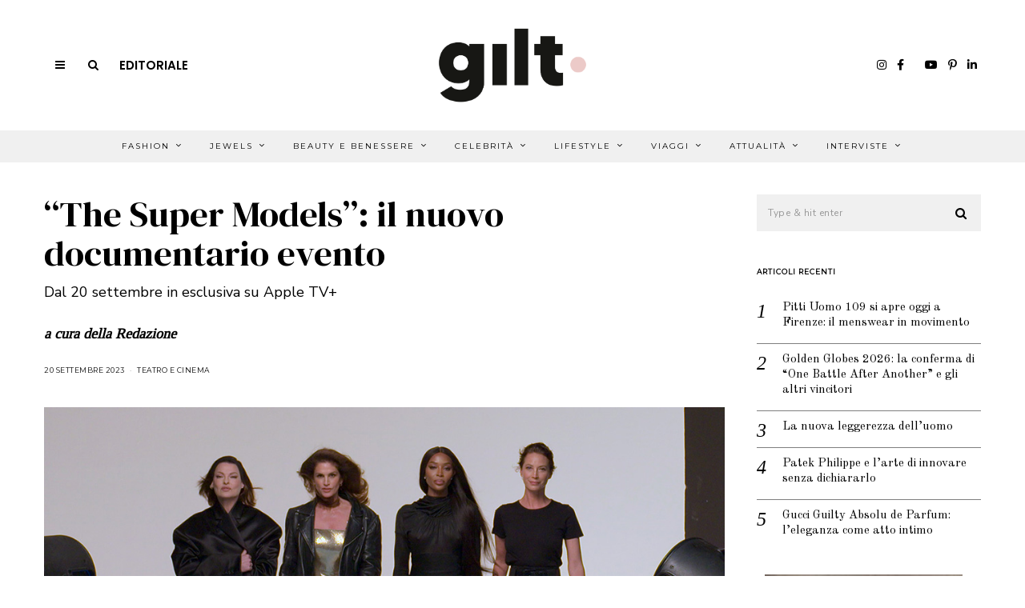

--- FILE ---
content_type: text/html; charset=utf-8
request_url: https://www.google.com/recaptcha/api2/anchor?ar=1&k=6Le_XXgaAAAAAPmjJVOJG-cZlCjAF7oWHmUeq4Pi&co=aHR0cHM6Ly93d3cuZ2lsdG1hZ2F6aW5lLml0OjQ0Mw..&hl=en&v=PoyoqOPhxBO7pBk68S4YbpHZ&size=invisible&anchor-ms=20000&execute-ms=30000&cb=2h3zrabhp1p6
body_size: 48626
content:
<!DOCTYPE HTML><html dir="ltr" lang="en"><head><meta http-equiv="Content-Type" content="text/html; charset=UTF-8">
<meta http-equiv="X-UA-Compatible" content="IE=edge">
<title>reCAPTCHA</title>
<style type="text/css">
/* cyrillic-ext */
@font-face {
  font-family: 'Roboto';
  font-style: normal;
  font-weight: 400;
  font-stretch: 100%;
  src: url(//fonts.gstatic.com/s/roboto/v48/KFO7CnqEu92Fr1ME7kSn66aGLdTylUAMa3GUBHMdazTgWw.woff2) format('woff2');
  unicode-range: U+0460-052F, U+1C80-1C8A, U+20B4, U+2DE0-2DFF, U+A640-A69F, U+FE2E-FE2F;
}
/* cyrillic */
@font-face {
  font-family: 'Roboto';
  font-style: normal;
  font-weight: 400;
  font-stretch: 100%;
  src: url(//fonts.gstatic.com/s/roboto/v48/KFO7CnqEu92Fr1ME7kSn66aGLdTylUAMa3iUBHMdazTgWw.woff2) format('woff2');
  unicode-range: U+0301, U+0400-045F, U+0490-0491, U+04B0-04B1, U+2116;
}
/* greek-ext */
@font-face {
  font-family: 'Roboto';
  font-style: normal;
  font-weight: 400;
  font-stretch: 100%;
  src: url(//fonts.gstatic.com/s/roboto/v48/KFO7CnqEu92Fr1ME7kSn66aGLdTylUAMa3CUBHMdazTgWw.woff2) format('woff2');
  unicode-range: U+1F00-1FFF;
}
/* greek */
@font-face {
  font-family: 'Roboto';
  font-style: normal;
  font-weight: 400;
  font-stretch: 100%;
  src: url(//fonts.gstatic.com/s/roboto/v48/KFO7CnqEu92Fr1ME7kSn66aGLdTylUAMa3-UBHMdazTgWw.woff2) format('woff2');
  unicode-range: U+0370-0377, U+037A-037F, U+0384-038A, U+038C, U+038E-03A1, U+03A3-03FF;
}
/* math */
@font-face {
  font-family: 'Roboto';
  font-style: normal;
  font-weight: 400;
  font-stretch: 100%;
  src: url(//fonts.gstatic.com/s/roboto/v48/KFO7CnqEu92Fr1ME7kSn66aGLdTylUAMawCUBHMdazTgWw.woff2) format('woff2');
  unicode-range: U+0302-0303, U+0305, U+0307-0308, U+0310, U+0312, U+0315, U+031A, U+0326-0327, U+032C, U+032F-0330, U+0332-0333, U+0338, U+033A, U+0346, U+034D, U+0391-03A1, U+03A3-03A9, U+03B1-03C9, U+03D1, U+03D5-03D6, U+03F0-03F1, U+03F4-03F5, U+2016-2017, U+2034-2038, U+203C, U+2040, U+2043, U+2047, U+2050, U+2057, U+205F, U+2070-2071, U+2074-208E, U+2090-209C, U+20D0-20DC, U+20E1, U+20E5-20EF, U+2100-2112, U+2114-2115, U+2117-2121, U+2123-214F, U+2190, U+2192, U+2194-21AE, U+21B0-21E5, U+21F1-21F2, U+21F4-2211, U+2213-2214, U+2216-22FF, U+2308-230B, U+2310, U+2319, U+231C-2321, U+2336-237A, U+237C, U+2395, U+239B-23B7, U+23D0, U+23DC-23E1, U+2474-2475, U+25AF, U+25B3, U+25B7, U+25BD, U+25C1, U+25CA, U+25CC, U+25FB, U+266D-266F, U+27C0-27FF, U+2900-2AFF, U+2B0E-2B11, U+2B30-2B4C, U+2BFE, U+3030, U+FF5B, U+FF5D, U+1D400-1D7FF, U+1EE00-1EEFF;
}
/* symbols */
@font-face {
  font-family: 'Roboto';
  font-style: normal;
  font-weight: 400;
  font-stretch: 100%;
  src: url(//fonts.gstatic.com/s/roboto/v48/KFO7CnqEu92Fr1ME7kSn66aGLdTylUAMaxKUBHMdazTgWw.woff2) format('woff2');
  unicode-range: U+0001-000C, U+000E-001F, U+007F-009F, U+20DD-20E0, U+20E2-20E4, U+2150-218F, U+2190, U+2192, U+2194-2199, U+21AF, U+21E6-21F0, U+21F3, U+2218-2219, U+2299, U+22C4-22C6, U+2300-243F, U+2440-244A, U+2460-24FF, U+25A0-27BF, U+2800-28FF, U+2921-2922, U+2981, U+29BF, U+29EB, U+2B00-2BFF, U+4DC0-4DFF, U+FFF9-FFFB, U+10140-1018E, U+10190-1019C, U+101A0, U+101D0-101FD, U+102E0-102FB, U+10E60-10E7E, U+1D2C0-1D2D3, U+1D2E0-1D37F, U+1F000-1F0FF, U+1F100-1F1AD, U+1F1E6-1F1FF, U+1F30D-1F30F, U+1F315, U+1F31C, U+1F31E, U+1F320-1F32C, U+1F336, U+1F378, U+1F37D, U+1F382, U+1F393-1F39F, U+1F3A7-1F3A8, U+1F3AC-1F3AF, U+1F3C2, U+1F3C4-1F3C6, U+1F3CA-1F3CE, U+1F3D4-1F3E0, U+1F3ED, U+1F3F1-1F3F3, U+1F3F5-1F3F7, U+1F408, U+1F415, U+1F41F, U+1F426, U+1F43F, U+1F441-1F442, U+1F444, U+1F446-1F449, U+1F44C-1F44E, U+1F453, U+1F46A, U+1F47D, U+1F4A3, U+1F4B0, U+1F4B3, U+1F4B9, U+1F4BB, U+1F4BF, U+1F4C8-1F4CB, U+1F4D6, U+1F4DA, U+1F4DF, U+1F4E3-1F4E6, U+1F4EA-1F4ED, U+1F4F7, U+1F4F9-1F4FB, U+1F4FD-1F4FE, U+1F503, U+1F507-1F50B, U+1F50D, U+1F512-1F513, U+1F53E-1F54A, U+1F54F-1F5FA, U+1F610, U+1F650-1F67F, U+1F687, U+1F68D, U+1F691, U+1F694, U+1F698, U+1F6AD, U+1F6B2, U+1F6B9-1F6BA, U+1F6BC, U+1F6C6-1F6CF, U+1F6D3-1F6D7, U+1F6E0-1F6EA, U+1F6F0-1F6F3, U+1F6F7-1F6FC, U+1F700-1F7FF, U+1F800-1F80B, U+1F810-1F847, U+1F850-1F859, U+1F860-1F887, U+1F890-1F8AD, U+1F8B0-1F8BB, U+1F8C0-1F8C1, U+1F900-1F90B, U+1F93B, U+1F946, U+1F984, U+1F996, U+1F9E9, U+1FA00-1FA6F, U+1FA70-1FA7C, U+1FA80-1FA89, U+1FA8F-1FAC6, U+1FACE-1FADC, U+1FADF-1FAE9, U+1FAF0-1FAF8, U+1FB00-1FBFF;
}
/* vietnamese */
@font-face {
  font-family: 'Roboto';
  font-style: normal;
  font-weight: 400;
  font-stretch: 100%;
  src: url(//fonts.gstatic.com/s/roboto/v48/KFO7CnqEu92Fr1ME7kSn66aGLdTylUAMa3OUBHMdazTgWw.woff2) format('woff2');
  unicode-range: U+0102-0103, U+0110-0111, U+0128-0129, U+0168-0169, U+01A0-01A1, U+01AF-01B0, U+0300-0301, U+0303-0304, U+0308-0309, U+0323, U+0329, U+1EA0-1EF9, U+20AB;
}
/* latin-ext */
@font-face {
  font-family: 'Roboto';
  font-style: normal;
  font-weight: 400;
  font-stretch: 100%;
  src: url(//fonts.gstatic.com/s/roboto/v48/KFO7CnqEu92Fr1ME7kSn66aGLdTylUAMa3KUBHMdazTgWw.woff2) format('woff2');
  unicode-range: U+0100-02BA, U+02BD-02C5, U+02C7-02CC, U+02CE-02D7, U+02DD-02FF, U+0304, U+0308, U+0329, U+1D00-1DBF, U+1E00-1E9F, U+1EF2-1EFF, U+2020, U+20A0-20AB, U+20AD-20C0, U+2113, U+2C60-2C7F, U+A720-A7FF;
}
/* latin */
@font-face {
  font-family: 'Roboto';
  font-style: normal;
  font-weight: 400;
  font-stretch: 100%;
  src: url(//fonts.gstatic.com/s/roboto/v48/KFO7CnqEu92Fr1ME7kSn66aGLdTylUAMa3yUBHMdazQ.woff2) format('woff2');
  unicode-range: U+0000-00FF, U+0131, U+0152-0153, U+02BB-02BC, U+02C6, U+02DA, U+02DC, U+0304, U+0308, U+0329, U+2000-206F, U+20AC, U+2122, U+2191, U+2193, U+2212, U+2215, U+FEFF, U+FFFD;
}
/* cyrillic-ext */
@font-face {
  font-family: 'Roboto';
  font-style: normal;
  font-weight: 500;
  font-stretch: 100%;
  src: url(//fonts.gstatic.com/s/roboto/v48/KFO7CnqEu92Fr1ME7kSn66aGLdTylUAMa3GUBHMdazTgWw.woff2) format('woff2');
  unicode-range: U+0460-052F, U+1C80-1C8A, U+20B4, U+2DE0-2DFF, U+A640-A69F, U+FE2E-FE2F;
}
/* cyrillic */
@font-face {
  font-family: 'Roboto';
  font-style: normal;
  font-weight: 500;
  font-stretch: 100%;
  src: url(//fonts.gstatic.com/s/roboto/v48/KFO7CnqEu92Fr1ME7kSn66aGLdTylUAMa3iUBHMdazTgWw.woff2) format('woff2');
  unicode-range: U+0301, U+0400-045F, U+0490-0491, U+04B0-04B1, U+2116;
}
/* greek-ext */
@font-face {
  font-family: 'Roboto';
  font-style: normal;
  font-weight: 500;
  font-stretch: 100%;
  src: url(//fonts.gstatic.com/s/roboto/v48/KFO7CnqEu92Fr1ME7kSn66aGLdTylUAMa3CUBHMdazTgWw.woff2) format('woff2');
  unicode-range: U+1F00-1FFF;
}
/* greek */
@font-face {
  font-family: 'Roboto';
  font-style: normal;
  font-weight: 500;
  font-stretch: 100%;
  src: url(//fonts.gstatic.com/s/roboto/v48/KFO7CnqEu92Fr1ME7kSn66aGLdTylUAMa3-UBHMdazTgWw.woff2) format('woff2');
  unicode-range: U+0370-0377, U+037A-037F, U+0384-038A, U+038C, U+038E-03A1, U+03A3-03FF;
}
/* math */
@font-face {
  font-family: 'Roboto';
  font-style: normal;
  font-weight: 500;
  font-stretch: 100%;
  src: url(//fonts.gstatic.com/s/roboto/v48/KFO7CnqEu92Fr1ME7kSn66aGLdTylUAMawCUBHMdazTgWw.woff2) format('woff2');
  unicode-range: U+0302-0303, U+0305, U+0307-0308, U+0310, U+0312, U+0315, U+031A, U+0326-0327, U+032C, U+032F-0330, U+0332-0333, U+0338, U+033A, U+0346, U+034D, U+0391-03A1, U+03A3-03A9, U+03B1-03C9, U+03D1, U+03D5-03D6, U+03F0-03F1, U+03F4-03F5, U+2016-2017, U+2034-2038, U+203C, U+2040, U+2043, U+2047, U+2050, U+2057, U+205F, U+2070-2071, U+2074-208E, U+2090-209C, U+20D0-20DC, U+20E1, U+20E5-20EF, U+2100-2112, U+2114-2115, U+2117-2121, U+2123-214F, U+2190, U+2192, U+2194-21AE, U+21B0-21E5, U+21F1-21F2, U+21F4-2211, U+2213-2214, U+2216-22FF, U+2308-230B, U+2310, U+2319, U+231C-2321, U+2336-237A, U+237C, U+2395, U+239B-23B7, U+23D0, U+23DC-23E1, U+2474-2475, U+25AF, U+25B3, U+25B7, U+25BD, U+25C1, U+25CA, U+25CC, U+25FB, U+266D-266F, U+27C0-27FF, U+2900-2AFF, U+2B0E-2B11, U+2B30-2B4C, U+2BFE, U+3030, U+FF5B, U+FF5D, U+1D400-1D7FF, U+1EE00-1EEFF;
}
/* symbols */
@font-face {
  font-family: 'Roboto';
  font-style: normal;
  font-weight: 500;
  font-stretch: 100%;
  src: url(//fonts.gstatic.com/s/roboto/v48/KFO7CnqEu92Fr1ME7kSn66aGLdTylUAMaxKUBHMdazTgWw.woff2) format('woff2');
  unicode-range: U+0001-000C, U+000E-001F, U+007F-009F, U+20DD-20E0, U+20E2-20E4, U+2150-218F, U+2190, U+2192, U+2194-2199, U+21AF, U+21E6-21F0, U+21F3, U+2218-2219, U+2299, U+22C4-22C6, U+2300-243F, U+2440-244A, U+2460-24FF, U+25A0-27BF, U+2800-28FF, U+2921-2922, U+2981, U+29BF, U+29EB, U+2B00-2BFF, U+4DC0-4DFF, U+FFF9-FFFB, U+10140-1018E, U+10190-1019C, U+101A0, U+101D0-101FD, U+102E0-102FB, U+10E60-10E7E, U+1D2C0-1D2D3, U+1D2E0-1D37F, U+1F000-1F0FF, U+1F100-1F1AD, U+1F1E6-1F1FF, U+1F30D-1F30F, U+1F315, U+1F31C, U+1F31E, U+1F320-1F32C, U+1F336, U+1F378, U+1F37D, U+1F382, U+1F393-1F39F, U+1F3A7-1F3A8, U+1F3AC-1F3AF, U+1F3C2, U+1F3C4-1F3C6, U+1F3CA-1F3CE, U+1F3D4-1F3E0, U+1F3ED, U+1F3F1-1F3F3, U+1F3F5-1F3F7, U+1F408, U+1F415, U+1F41F, U+1F426, U+1F43F, U+1F441-1F442, U+1F444, U+1F446-1F449, U+1F44C-1F44E, U+1F453, U+1F46A, U+1F47D, U+1F4A3, U+1F4B0, U+1F4B3, U+1F4B9, U+1F4BB, U+1F4BF, U+1F4C8-1F4CB, U+1F4D6, U+1F4DA, U+1F4DF, U+1F4E3-1F4E6, U+1F4EA-1F4ED, U+1F4F7, U+1F4F9-1F4FB, U+1F4FD-1F4FE, U+1F503, U+1F507-1F50B, U+1F50D, U+1F512-1F513, U+1F53E-1F54A, U+1F54F-1F5FA, U+1F610, U+1F650-1F67F, U+1F687, U+1F68D, U+1F691, U+1F694, U+1F698, U+1F6AD, U+1F6B2, U+1F6B9-1F6BA, U+1F6BC, U+1F6C6-1F6CF, U+1F6D3-1F6D7, U+1F6E0-1F6EA, U+1F6F0-1F6F3, U+1F6F7-1F6FC, U+1F700-1F7FF, U+1F800-1F80B, U+1F810-1F847, U+1F850-1F859, U+1F860-1F887, U+1F890-1F8AD, U+1F8B0-1F8BB, U+1F8C0-1F8C1, U+1F900-1F90B, U+1F93B, U+1F946, U+1F984, U+1F996, U+1F9E9, U+1FA00-1FA6F, U+1FA70-1FA7C, U+1FA80-1FA89, U+1FA8F-1FAC6, U+1FACE-1FADC, U+1FADF-1FAE9, U+1FAF0-1FAF8, U+1FB00-1FBFF;
}
/* vietnamese */
@font-face {
  font-family: 'Roboto';
  font-style: normal;
  font-weight: 500;
  font-stretch: 100%;
  src: url(//fonts.gstatic.com/s/roboto/v48/KFO7CnqEu92Fr1ME7kSn66aGLdTylUAMa3OUBHMdazTgWw.woff2) format('woff2');
  unicode-range: U+0102-0103, U+0110-0111, U+0128-0129, U+0168-0169, U+01A0-01A1, U+01AF-01B0, U+0300-0301, U+0303-0304, U+0308-0309, U+0323, U+0329, U+1EA0-1EF9, U+20AB;
}
/* latin-ext */
@font-face {
  font-family: 'Roboto';
  font-style: normal;
  font-weight: 500;
  font-stretch: 100%;
  src: url(//fonts.gstatic.com/s/roboto/v48/KFO7CnqEu92Fr1ME7kSn66aGLdTylUAMa3KUBHMdazTgWw.woff2) format('woff2');
  unicode-range: U+0100-02BA, U+02BD-02C5, U+02C7-02CC, U+02CE-02D7, U+02DD-02FF, U+0304, U+0308, U+0329, U+1D00-1DBF, U+1E00-1E9F, U+1EF2-1EFF, U+2020, U+20A0-20AB, U+20AD-20C0, U+2113, U+2C60-2C7F, U+A720-A7FF;
}
/* latin */
@font-face {
  font-family: 'Roboto';
  font-style: normal;
  font-weight: 500;
  font-stretch: 100%;
  src: url(//fonts.gstatic.com/s/roboto/v48/KFO7CnqEu92Fr1ME7kSn66aGLdTylUAMa3yUBHMdazQ.woff2) format('woff2');
  unicode-range: U+0000-00FF, U+0131, U+0152-0153, U+02BB-02BC, U+02C6, U+02DA, U+02DC, U+0304, U+0308, U+0329, U+2000-206F, U+20AC, U+2122, U+2191, U+2193, U+2212, U+2215, U+FEFF, U+FFFD;
}
/* cyrillic-ext */
@font-face {
  font-family: 'Roboto';
  font-style: normal;
  font-weight: 900;
  font-stretch: 100%;
  src: url(//fonts.gstatic.com/s/roboto/v48/KFO7CnqEu92Fr1ME7kSn66aGLdTylUAMa3GUBHMdazTgWw.woff2) format('woff2');
  unicode-range: U+0460-052F, U+1C80-1C8A, U+20B4, U+2DE0-2DFF, U+A640-A69F, U+FE2E-FE2F;
}
/* cyrillic */
@font-face {
  font-family: 'Roboto';
  font-style: normal;
  font-weight: 900;
  font-stretch: 100%;
  src: url(//fonts.gstatic.com/s/roboto/v48/KFO7CnqEu92Fr1ME7kSn66aGLdTylUAMa3iUBHMdazTgWw.woff2) format('woff2');
  unicode-range: U+0301, U+0400-045F, U+0490-0491, U+04B0-04B1, U+2116;
}
/* greek-ext */
@font-face {
  font-family: 'Roboto';
  font-style: normal;
  font-weight: 900;
  font-stretch: 100%;
  src: url(//fonts.gstatic.com/s/roboto/v48/KFO7CnqEu92Fr1ME7kSn66aGLdTylUAMa3CUBHMdazTgWw.woff2) format('woff2');
  unicode-range: U+1F00-1FFF;
}
/* greek */
@font-face {
  font-family: 'Roboto';
  font-style: normal;
  font-weight: 900;
  font-stretch: 100%;
  src: url(//fonts.gstatic.com/s/roboto/v48/KFO7CnqEu92Fr1ME7kSn66aGLdTylUAMa3-UBHMdazTgWw.woff2) format('woff2');
  unicode-range: U+0370-0377, U+037A-037F, U+0384-038A, U+038C, U+038E-03A1, U+03A3-03FF;
}
/* math */
@font-face {
  font-family: 'Roboto';
  font-style: normal;
  font-weight: 900;
  font-stretch: 100%;
  src: url(//fonts.gstatic.com/s/roboto/v48/KFO7CnqEu92Fr1ME7kSn66aGLdTylUAMawCUBHMdazTgWw.woff2) format('woff2');
  unicode-range: U+0302-0303, U+0305, U+0307-0308, U+0310, U+0312, U+0315, U+031A, U+0326-0327, U+032C, U+032F-0330, U+0332-0333, U+0338, U+033A, U+0346, U+034D, U+0391-03A1, U+03A3-03A9, U+03B1-03C9, U+03D1, U+03D5-03D6, U+03F0-03F1, U+03F4-03F5, U+2016-2017, U+2034-2038, U+203C, U+2040, U+2043, U+2047, U+2050, U+2057, U+205F, U+2070-2071, U+2074-208E, U+2090-209C, U+20D0-20DC, U+20E1, U+20E5-20EF, U+2100-2112, U+2114-2115, U+2117-2121, U+2123-214F, U+2190, U+2192, U+2194-21AE, U+21B0-21E5, U+21F1-21F2, U+21F4-2211, U+2213-2214, U+2216-22FF, U+2308-230B, U+2310, U+2319, U+231C-2321, U+2336-237A, U+237C, U+2395, U+239B-23B7, U+23D0, U+23DC-23E1, U+2474-2475, U+25AF, U+25B3, U+25B7, U+25BD, U+25C1, U+25CA, U+25CC, U+25FB, U+266D-266F, U+27C0-27FF, U+2900-2AFF, U+2B0E-2B11, U+2B30-2B4C, U+2BFE, U+3030, U+FF5B, U+FF5D, U+1D400-1D7FF, U+1EE00-1EEFF;
}
/* symbols */
@font-face {
  font-family: 'Roboto';
  font-style: normal;
  font-weight: 900;
  font-stretch: 100%;
  src: url(//fonts.gstatic.com/s/roboto/v48/KFO7CnqEu92Fr1ME7kSn66aGLdTylUAMaxKUBHMdazTgWw.woff2) format('woff2');
  unicode-range: U+0001-000C, U+000E-001F, U+007F-009F, U+20DD-20E0, U+20E2-20E4, U+2150-218F, U+2190, U+2192, U+2194-2199, U+21AF, U+21E6-21F0, U+21F3, U+2218-2219, U+2299, U+22C4-22C6, U+2300-243F, U+2440-244A, U+2460-24FF, U+25A0-27BF, U+2800-28FF, U+2921-2922, U+2981, U+29BF, U+29EB, U+2B00-2BFF, U+4DC0-4DFF, U+FFF9-FFFB, U+10140-1018E, U+10190-1019C, U+101A0, U+101D0-101FD, U+102E0-102FB, U+10E60-10E7E, U+1D2C0-1D2D3, U+1D2E0-1D37F, U+1F000-1F0FF, U+1F100-1F1AD, U+1F1E6-1F1FF, U+1F30D-1F30F, U+1F315, U+1F31C, U+1F31E, U+1F320-1F32C, U+1F336, U+1F378, U+1F37D, U+1F382, U+1F393-1F39F, U+1F3A7-1F3A8, U+1F3AC-1F3AF, U+1F3C2, U+1F3C4-1F3C6, U+1F3CA-1F3CE, U+1F3D4-1F3E0, U+1F3ED, U+1F3F1-1F3F3, U+1F3F5-1F3F7, U+1F408, U+1F415, U+1F41F, U+1F426, U+1F43F, U+1F441-1F442, U+1F444, U+1F446-1F449, U+1F44C-1F44E, U+1F453, U+1F46A, U+1F47D, U+1F4A3, U+1F4B0, U+1F4B3, U+1F4B9, U+1F4BB, U+1F4BF, U+1F4C8-1F4CB, U+1F4D6, U+1F4DA, U+1F4DF, U+1F4E3-1F4E6, U+1F4EA-1F4ED, U+1F4F7, U+1F4F9-1F4FB, U+1F4FD-1F4FE, U+1F503, U+1F507-1F50B, U+1F50D, U+1F512-1F513, U+1F53E-1F54A, U+1F54F-1F5FA, U+1F610, U+1F650-1F67F, U+1F687, U+1F68D, U+1F691, U+1F694, U+1F698, U+1F6AD, U+1F6B2, U+1F6B9-1F6BA, U+1F6BC, U+1F6C6-1F6CF, U+1F6D3-1F6D7, U+1F6E0-1F6EA, U+1F6F0-1F6F3, U+1F6F7-1F6FC, U+1F700-1F7FF, U+1F800-1F80B, U+1F810-1F847, U+1F850-1F859, U+1F860-1F887, U+1F890-1F8AD, U+1F8B0-1F8BB, U+1F8C0-1F8C1, U+1F900-1F90B, U+1F93B, U+1F946, U+1F984, U+1F996, U+1F9E9, U+1FA00-1FA6F, U+1FA70-1FA7C, U+1FA80-1FA89, U+1FA8F-1FAC6, U+1FACE-1FADC, U+1FADF-1FAE9, U+1FAF0-1FAF8, U+1FB00-1FBFF;
}
/* vietnamese */
@font-face {
  font-family: 'Roboto';
  font-style: normal;
  font-weight: 900;
  font-stretch: 100%;
  src: url(//fonts.gstatic.com/s/roboto/v48/KFO7CnqEu92Fr1ME7kSn66aGLdTylUAMa3OUBHMdazTgWw.woff2) format('woff2');
  unicode-range: U+0102-0103, U+0110-0111, U+0128-0129, U+0168-0169, U+01A0-01A1, U+01AF-01B0, U+0300-0301, U+0303-0304, U+0308-0309, U+0323, U+0329, U+1EA0-1EF9, U+20AB;
}
/* latin-ext */
@font-face {
  font-family: 'Roboto';
  font-style: normal;
  font-weight: 900;
  font-stretch: 100%;
  src: url(//fonts.gstatic.com/s/roboto/v48/KFO7CnqEu92Fr1ME7kSn66aGLdTylUAMa3KUBHMdazTgWw.woff2) format('woff2');
  unicode-range: U+0100-02BA, U+02BD-02C5, U+02C7-02CC, U+02CE-02D7, U+02DD-02FF, U+0304, U+0308, U+0329, U+1D00-1DBF, U+1E00-1E9F, U+1EF2-1EFF, U+2020, U+20A0-20AB, U+20AD-20C0, U+2113, U+2C60-2C7F, U+A720-A7FF;
}
/* latin */
@font-face {
  font-family: 'Roboto';
  font-style: normal;
  font-weight: 900;
  font-stretch: 100%;
  src: url(//fonts.gstatic.com/s/roboto/v48/KFO7CnqEu92Fr1ME7kSn66aGLdTylUAMa3yUBHMdazQ.woff2) format('woff2');
  unicode-range: U+0000-00FF, U+0131, U+0152-0153, U+02BB-02BC, U+02C6, U+02DA, U+02DC, U+0304, U+0308, U+0329, U+2000-206F, U+20AC, U+2122, U+2191, U+2193, U+2212, U+2215, U+FEFF, U+FFFD;
}

</style>
<link rel="stylesheet" type="text/css" href="https://www.gstatic.com/recaptcha/releases/PoyoqOPhxBO7pBk68S4YbpHZ/styles__ltr.css">
<script nonce="LpxjmZUo65cBN4dHvn_-ug" type="text/javascript">window['__recaptcha_api'] = 'https://www.google.com/recaptcha/api2/';</script>
<script type="text/javascript" src="https://www.gstatic.com/recaptcha/releases/PoyoqOPhxBO7pBk68S4YbpHZ/recaptcha__en.js" nonce="LpxjmZUo65cBN4dHvn_-ug">
      
    </script></head>
<body><div id="rc-anchor-alert" class="rc-anchor-alert"></div>
<input type="hidden" id="recaptcha-token" value="[base64]">
<script type="text/javascript" nonce="LpxjmZUo65cBN4dHvn_-ug">
      recaptcha.anchor.Main.init("[\x22ainput\x22,[\x22bgdata\x22,\x22\x22,\[base64]/[base64]/[base64]/[base64]/[base64]/[base64]/KGcoTywyNTMsTy5PKSxVRyhPLEMpKTpnKE8sMjUzLEMpLE8pKSxsKSksTykpfSxieT1mdW5jdGlvbihDLE8sdSxsKXtmb3IobD0odT1SKEMpLDApO08+MDtPLS0pbD1sPDw4fFooQyk7ZyhDLHUsbCl9LFVHPWZ1bmN0aW9uKEMsTyl7Qy5pLmxlbmd0aD4xMDQ/[base64]/[base64]/[base64]/[base64]/[base64]/[base64]/[base64]\\u003d\x22,\[base64]\\u003d\\u003d\x22,\[base64]/CnCtAOlPDmMKMwpLDp3bDosOVECPDk8OCJ25Rw4Vpw77DocKcUkLCssOnFQEeUcKBPxPDkBfDuMO0H1jCjC06KMKRwr3CiMKxdMOSw4/ChBZTwrNlwp13HR7CiMO5I8KRwrFNMHZkLztUMsKdCBVTTC/DshNJEipvwpTCvRbCjMKAw5zDr8Ogw44NGR/ClsKSw64pWjPDrsOdQhlLwo4YdGtvKsO5w6nDpcKXw5Fqw50zTQDCmEBcJMKow7NUWMK8w6QQwpFLcMKewqYtDQ8xw6t+ZsKbw6B6wp/Cn8KGPF7CtsKeWisaw6ciw619czPCvMOlCkPDuT8GCDwXUhIYwqhWWjTDljnDqcKhLih3BMKAFsKSwrVBYBbDgFXCkGI/w48VUHLDpcO/woTDrjjDlcOKccORw4c9Ggp/Kh3DsRdCwrfDn8OUGzfDtsKPLAREPcOAw7HDkcKyw6/[base64]/DpcOkPxwQw7LDoi/CvMO4OcKdJMOpwo/CnEkOFA1kw5huKMOew60+KMO1w6DDu3LCnREcw5PDukR5w7NmCl4Sw77CrcOAB1DDq8KpPMOLVsKbbcOpw7LCiV/DusKYP8O/[base64]/Xx5swrnCgcOFwo4ow4bClcOiVVfDq8K6RxXCig/DoyPDnwhqw48fw4DCizxDw6rCthxjGU/CkgNLTnHCr0I6w6zClsKUTcOpwpbDqMK9DMKRf8OSw7REwpB+wobCuy7CqhQSwonDjShGwrXDrwXDg8O1HMO2QWsqOcK5PiUgwq3CvMKQw4kDXMOoemPClxrDkGnDg8KKL1YPdcOfw7DDkQvCpsODwr/Ch35MSmfCt8O5w6vDi8KrwprCujRdwonDiMOSwqJNw6Qvw6UKBHMaw4rDlMK+DA7CpMOlRz3DlFzDg8OtOBNiwokfw4pOw4diw7DCgQQRwoA1LMO/w40zwrPDjQFBQ8ONwrrCu8OjJMKxdQF1MVwyaTLCv8OhW8OTFsO0wqZyecOvBsOVfMKGDsOQwoXCvg/DmgBRQyDCh8OBTjzDrsKzw5/CpMOxUjfDp8O/T3N5SGLCvTdpwqPDrsK1NMOXB8OEw6vDjF3CsEhBwrrDgcKuPWnDqn94BgPCkxtQBQYQHEbCv2kPwpg+w5wZKVFQwrZwM8KzZsKGL8O/wpnCkMKCwq/CjGHCnB1Pw7t9w6M1EgvColTCnWknOMO8w4UHfEXCvsO4S8KQBMKjbcK+MsO5w6/DvELChHvDh0VtM8KrYMOqF8O0w6dlDSFZw4xZeRxEacOvRBs3FsKkVW0nw4jCoz0KHhdkDcOQwrA0c1bCpcOAI8OcwpvDkh0keMOnw64VS8KnNiBcwrJcTB/[base64]/CsU54wr49e01Ew6zDt0QWUsO6bsO/OcO0BMKbNh3CoCzDo8KdBMKSJ1bCtH7Dq8OqSMOVw5UJfcKKasOOw7zCtsO/wrgpScO2wqTDmxvClMOOwp3Dt8OFZ0E/EirDrWDDmSsDE8KCOB3DisKuwqwZbx1ewpHDucKVJjzCtk0Aw7PCrk8bRMKuXsKbw4VwwqoKSCoxw5TCu3DCiMOGADUuIz4YPTzCiMOndBDDox/Cv2ktQsO8w7XChMK7Bhs4w64fwr3Cmzk8cVjCrzobw4VRwrJ/UVMPasOVwrnDucOKwoV5w5XCtsK8DjDDosOQwrZjwrLCqUPCv8OEMBbClcKdw5dww55Bwo/CqsKOw5wrw4rCuh7DoMO1woJ/PiXCtcKfQ2LDqXYKQH/Cm8OfLcOnZMOgw6h7GcK4w592Wkp2JCrDsg8oGSV7w7NASgswUjAhLjlmw7UJwqwUwqBsw6nCnBdAwpU7wqlCGcOtw4AGAsKCEMOBw5FVw5Rvf3Jjw7Z2E8KwwpQ5w5nDlF89w5MufcKeRBt/wrHCscO2XcO7wqNWLwoeCMKHKErDnB5lwq/[base64]/woYaw7XDtjLCjMK1BQg4wo5GwqXCkcK6wofCj8O6wp5twqDDqMK5w7DCkMKjwo/DhELCkm4XDQ4RwpPDvMO+w7Ucblo/XR7CniAaJ8KRw4o9w53Cg8Kww6rDp8O0w5kdw5MYDcO4wo9Fw4pLO8OIwpHChXnDiMOhw6/[base64]/w6XDpcOfw6FWwq9la8KKwrLDmMKTBcONDsOywrvChMOyFFPChgLDpmXCrcOFw6F7JURZCsOfwqMsccK5wojDgMOaRBPDpsOzccOLwqDCkMK2TMKuEwwcdRDCpcORWMKNXUp3w7nCpytENcOPS1YVwrPDisKPeH/CpMOuwolBB8OOMcOhwpkQwq1tWcKZw4EWDhkCQSh0SXXCsMOzFcK8DnXDjMKAFMKifXodwrzCpsKER8OZJFfDtMOBw5gjAcK/w7Ajw6MjFRhNM8KkJBvCulLDp8OEXsOBFirDosOXwrRIw50Dw7LDm8Kdwp/DhXZZw4Ykwrd/dMKlQsKbSzgLeMOzw6HDnHt6TF7Dj8OSXQ5fDcKcbT85w6tYWX/Cg8KILcKYSCfDuyvCjlAYbcKIwqEfSSciF37DusODM3DCvcOWwpUbDcK8wpHDrcOxacOXR8KzwqnCusK9wrrCmBhww5XCicKQbMKRcsKEXcK1Dk/Ck2XDrMO/C8OlQSFHwq4+wrXChhPDtjAXQsOpS3jDmnVcwpc2KxvDlCfCjgjCiWnDvcKfw5bDhcOIw5PCvzrDmy7DkcOJwrAHYcK6w4dqw6HDsXEWwpp2C2vDjnDDu8OUwqwNDTvCtSPDqsOHRErCpAstMUZ/[base64]/CscOJZCVQKsOTeHFLw6PDmsKNw7XDn8KALcO+OQ10UBd4c3YBCsOMTsOKwp7DmMKEwo4ww7jCjsOEw4p9aMOwbcOOccOIw7Ynw7rCi8ODw6PDiMK/wrcfKxDCgXzCu8KCZ2nDocOmw6XDszvCvG/CgcKsw55xGcO/esOHw7XCuTXDsS5vwq7Dm8Kxc8Kuw7jDmMOawqdLNMO/wonDp8OIN8K7wp5hasKMazzDg8K/[base64]/Dk3rDol8vAhnDiWw6TRnDt8OjMsOVw51Lw6E2w5c6QBJ0JW3CrcKww6PCuWFTwqbDtj7DhkjDmsKaw4IuBUQCcsKTw43Dv8KfYsOrwo19w6gUwplGR8K9w6h5w50jwqFbKsOlEQNZZcKvwoAfwrDDrMKYwpIpw4bDhxbDhEHCisOrUiJ4DcKjMsK/[base64]/CsMKIwpXDuMOhJsOnccOHHMOoWMKqYRfDlF/CpUnDulTCmsKdEzzDiXbDt8K+w4o2w5bDhlBowpXDrsKEfMKnRQJBdAt0w58+R8OYwq/Dn3tBNsKCwpI2w5YAN27CrXtsaH4dMS/CoEF3OTbDgxPCgFwdw6vCjmFjw7DDrMKSUyMWwqbChMK3woJXw6FVw6spdcO5wr/CrCvDhVzCpGRCw6jCjG7DosKLwqc/wp8fRMK+wrDCscKBwr1Gw4Ahw7bDtArCuj1rXHPCs8Ouw4LCucK5CMKbw7nDsHfCmsKtasKmQ3cqw4vCrcOdMFE0ZsKqXTU7wqYhwqUcwp0oTcOcPW/CtcK9w5A/ZMKGWhdQw6EmwpnCikxLWcKjPVrCo8OZFlTCtMOmKTRiwpVhw6QhXcK2w4/Cm8O1BMO3XTQZw5zDjsOZw78vN8KPwowHw6bDqHFhasKAUBbDkMOHSybDtFfCqkPCp8KfwoPCgsK2JjLCrMOZIBM9wqV/BRxUwqIPW2rDnBbDtD5yF8Ooe8OWw7XCm2nDnMO1w5PDhUjCsX7DvEPDp8KBw5Z3w6kDA11MH8KVwojDrRbCocOJw5jCsjhVB3pTVxjDiUNOw6vDtytiwptPKEfCpcK5w6fDncK9bnrCpQXCqsK2CcK2H14rwqnCs8Ojw5/CuTUwXsO8FsObw4bCgWDCj2bDjmvChyzCnhx5E8KwOFt+ZDkwwpFnVsOSw6wCUMKBdjMeXG3DpijCtcK/ayXCjgxbH8KJMUnDhcOeLyzDjcO9T8ONCCw9w7XDisOyZhfCmMKpbELDkHs5w5lpwrRjwocIwr9wwqIfQi/DpG/Do8KQDysXYzvCvsKqw6ovJUTCoMK5NCDCqjvDucKaNcKHJMKqGcKZw6ZKwqfDjWHCrw/[base64]/SsOrw4YERXHCr8KKw6jDjwTCk8OvTh5sPznDucOOwpUVw74DwrvDpXtTY8KPP8K2SX/ClnQQwpbCjcOSwod1w6RfVMKWwo1Bw6Fgw4IDacKxwqzDvcKjH8KqOH/Ct204wrbCsAfDs8Kxw5ANEsKrwrzCnksZAF3DiH47ThPDvW02w5/[base64]/[base64]/CmXZQw70UWiHCk8Kwwp03HcOmw77Dl33CknvCqiRaBsO5ccO9c8OvGQpwBHdgwrAsw5bDgAo1PcO0wp/[base64]/CqGnDnMOOwp7DrsOwwqHCm8OjT8KPK8ObJF8rwoMsw5VIDxXCqVjChknCjcOMw7Y9YMOceWMWwo89RcOjGRQiw6jCpcKHw4HCvMKSw58rbcK5wrvDqSTDn8OTGsOAdTDCm8O8LT7Cj8Kkw4tcw4LCssO6w4ctLz/CiMK1fz4qw4fCgAxaw4LDpR5ZeX4kw5NYwotEdsOKCnTChkjDhsO4wo7CnzBIw7TDj8KXw63ClMOiW8KgdW3DjMKUwrTDmcOsw5lSwp/CqXkDMW1Mw4XDr8KeOwR+MMKAw6djVE/CqMKpPkvCsgZnwqA1wq9Ew7ZPCCUbw43DkcOvYBPDuQgwwp/CsDFUUcOUw5LDm8KqwoZLw51sTsOvF3vCmxDCkVR9PsKNwrYPw6jDuyx+w45CSMK3w5LCk8KNBAbDhmx+wrnDpVxiwp5GdlXDjibCk8Kqw7vCoH3CnBbDpws+UsKYwprDkMK/w4zCg2UMwrvDosOeUBzCisOEw6/CosOHTxMFwpfCjA8/[base64]/[base64]/DoS40JFFxw7fDi8OUw688wrMkbMKiwq0Ow4/ClcK3w5TChQ7DgMOYwrXCl2ZRaSTCv8OAwqRhasONwr9aw5PCk3dYw6NYEE9tL8KYwrNZwqTDpMKuw6pjYsKvecOWd8KZI3NDw6sKw4HCicKfw4zCr1jCvE1mZngbw4TCikIqw6BNLsKWwpZrUMO0BAVGRAIzbsKPwqTCjX5RJ8KXwqwje8OVJ8KwwqbDmncGw5/CrcK1wqFFw784WcOiwrzCkwTCg8K8wo/[base64]/DmcOFwo8/woJPKMOTw7A7wqwISsKawqgOJcOkdnRlWcOaK8OrWSxqw7c1wpTCiMOCwrtVwrTCixPDiSRNYS/CiyLDvMK/w4Z8w4HDvGXCqRUSw4XCpMOSw4zDp1FOw5fCuVDCq8KResKxw4/[base64]/[base64]/[base64]/[base64]/[base64]/PcKQw6XDuG5Awq4nARbDnGRAwr3Cl1PDs8K9BwhQw4zCn0FywrXDugRLe3LDhw3DnQnCvsOUwrrDrcO7c3LDqD7Dj8O+Lx5hw7DCvlpywrthSMKVFsOEFBd2wqdvecK9LjoawqsGwqDDhsKTNsONUSLCtS3CuVDDp2rDsMOAw4nDocOfwrNIScOEBgZHZncrQAXCtm/[base64]/[base64]/WsK4wosnw7Zof8OBw7tiwrIcwp3DjWjCvcKlw7B+Jg1Bw4VRHy/DkU7DqlIdCiJiw5pnGnEcwqMJIMK+VsKtwrPCsEvDk8KFwr3DscK/wpBfegbChkZFwqkhecO2wofCpGxfAWLCocKaYsO2JCQzw53ClX/[base64]/DmVfCksKpEsK5woLDgE3DlGLDscKBR3dlwqMMLC/CtU3ChCPCp8KsBTFtwp7DpELCvcOGw7LDpsKXMT4QdMOEwrfDnyPDt8KoIGRYwqNYwoPDhn/DhiZ6LMONwrrCscKlHE3DmcOYaGrDssKJZ3nCqMO/a3zCs0JlGcKdRcOpwp/CocOGwrTCk0rCncKpwplWH8OVwottwp/CukDCs2vDocKqGBbCki/CpsOVDmPDgMO/[base64]/[base64]/DmA86BirDlw7DlcKew5wUeQJFF8OEwpnCvGxvwqfCisOmw68Vwrx8w68ywp0UD8Kqw6TCucOiw6sPNAR+UcKVVjzCjcKhUcOpw7kqw64gw6JMYngPwpDClMOnwq/Dgm83w7dcwptaw6Y1wrDCqUHCpzrDuMKJVivCp8OPfkPCqMKmK3DCt8OCcl1VenxvwrnDvBBAw5Qnw6tYw6QTwqNTY23Cm30BE8OHwrjCn8OOZ8OpTRHDskYCw7g9wp/CnMO4dV58w5PDgcKpNELDmsKVw4rCnnPDl8KlwrUQLcKuw64dZA/DmsKSwpfDuBTCuRXCjsOnLnrCmcOec3TDiMKlw5MnwrHCgjdEwpDDs1DCuh/DgsOKw6DDp0Y4w6jDucOFw7TDr27Cp8Oyw4HCnMOXaMKLBSY9IcOoAmVgNmEBw4Few4PDsy3CsH/DlsO1KAXDoUvCk8OFDMO8wo3CuMO2wrMxw4fDo1jChkkdcTY0w5HDij7DisODw7HCnsKTc8O8w5cmP0JiwoYzOmt3CDR5OcOpJT3DusKRZCxcwpM1w7fDjsKJF8KeMCDChRdNw6MtPG/CmEYxYMOiwrfDsmHCrGNbbMKoQSZMw5TDhlw0woQ8TMKDw7vCmcO6AcKAw5rCkV/CpHZSw742wrfDksODw65iFMK5wovDhMKvw40nPsKsVcO5MkzCvj3DsMKww75rF8OpCcKrwq8HBsKEw4/CqFY1w63DtCPDnSM+PzkRwrIVfcKww5HDjUjDncKiwrXCjzhZKsO1e8KRLnHDkz/[base64]/[base64]/[base64]/w7AFw6lnTMOqMyjClAEpwrnDjsKGw6HDm3vChBLCsjVHPMOKacK/FSPDvMOAw4NJw4QlfxLCqSPCscKOwpbCtMOAwoTDusKfwrzCryvDjDAiAC/DrjRBwpTDkcOnKTorFjQow7TCrsOdwoAqecOKGMOKC2AcwpbDqsOSwojDjsK6QSnDmMKnw452w6XCjy80EcK0wrttITfDucO3FsOePEzCoEgJV2B3ZMOZPMKWwqMIEMODwpbChAZyw4XCo8O+w5/DncKfw6PCkMKKacK6csO4w6N6esKlw5hhK8O9w4/DvsKPYsOBwoc/I8KzwrZRwrzDl8KsKcO+W3vCrgBwUMODw4tOwqtlwq0Cw5p+wovDnAt/XsO0IcOPwo1Cwo3Dh8OVE8OMSiHDocKIw5HCmcKwwqkNEcKEw4zDgR0cF8KhwqAgAjVsLMOrwrcdBE1vwpYkw4FUwo3DvcKywpFow7Mjw6bClCIIYcK7w7vCicKMw53DihPCgMKhLlF9w5ckasKjw6FXCw/Ckk7DpGsiwrvDswTDhFPCqsKEUcKLw6J1wqTDkHXComLCuMKpKD/[base64]/CqwILc3zCuRrCjE/CryjDpsKuwrQyw7bCq8KHw5tow6B4RE55w5UJEMO/[base64]/Ct2HCgG9Owo9Wwo7ClTHCj8KDw68+AXkaN8KEw4LCpcORw6DDucObwpzCs1wldsOsw4F+w5DDjMKzIVd6woLDsk0/R8Omw7vCpcOoLMOmwrNsNMKOFMOtNzQAwo4KX8OBw5bCrVTCv8OgHWcVVGFGw7rCjRMKwqTDvR5+ZcKWwpV4cMKWw4zDokfDtcO8w7bDskJtdTHDscK/aETDg3txHxXDusO+wpPDscOjwofCthPCv8OHGyXChMOMwowYw4zCpUItw50oJ8KJRsKkwprDpsKqWVNFw7jCgRM/UCYsTcOCwplFbcOcw7DCj3bDsEh5ScO4RQHCt8OTw4nDmMKxwrbCul50JFs3QzlqOsOpw51xeVTDl8K2AsKBeRrCjRPCsSLCksOfw5PCvQ/Dm8KqwrrDqsOCLMOPecOAck/[base64]/[base64]/ZXPDjUAbI24uw6/[base64]/Crk4qTEYoUMOWw43ChEJUKn/DosKmKcO2M8OBMBYUU2IZUw7CgkDDisK0w7TCrcOOwrNpw5XDuwPDt0XCjkLCiMOmw6fDj8O0w6ALw4orAzoLdUtRw5zCmGTDvCrDkirClcKlBw1Kd1Vvwrghwqp1UsKEw4F1YGHCrMOlw4jCosK/VsOmccOAw43CqcK6w5/DozzCjsOpw7zDv8KcIUgcwr7CpsOpwqHDtiZIw5/DmsKXw7TCiD8Sw40sLMKnfRfCjsKdw7sMa8OlLVjDgW1cCkUzSMKPw59PLTXClE3CoxUzG1dFFj/DuMOjw5/CtE/CvnpxNDoiwrocGi8rwo/CrsOSw7pWw6ciw4TDnMK5w7Z7w5UNwojDtTnCjC/CqMK2wqHDhRXCsGzCg8OrwoEGw5x0wqV+b8OBwozDoDMMesKtw5QYLcOhPMK0XcKmblFHMMKpVcO+aVR6Tlxhw7lHw6rDoXc/UMKFC3QGwrJWGgLCuT/[base64]/[base64]/CnsOCYMOowoUjw5wjw68dCiLCn0NHf1t0LwjDgBHDlsKNwqslwrfDlcOrY8KSwoEZw67DvQTDvFjClnV6XmA7J8O6FzFkwqLCgQ9YacOmwrB3e3/CrmZLwpdPw6JLAwzDlRMUw4zDlsK4wpRZO8Ktw79XQmbDgXdWO2cBwrjCgsKAEl89w5LDssOtwoDCq8OiO8KMw6XDmMKVwolew67ChcOcw6wYwqTCq8OFw5PDgxpsw4/Crx3Dr8OTAmzCml/DtRrCjWJdT8OpYE3DvQkzw5pswpAgwoPDgmFKwolNwqvDisKWw7ZLwprDicKBEChVecKpdMODRsKAwp3ChmnCuTTCr38dwq/CqnXDmU82T8KIw77Cn8K6w6HCgMOww7PCk8OcYMOFw7DClmLDvAjCrcOPUMKpJ8KVEA5swqTClGnDt8OfDcOiccOAOhYyBsOyfsOsZi/DvQBXYsOyw6nDq8Ktw5DDpk8owrB2wrd6w74Awp/DlD7Cgzsxw4TCmQ3Cr8KtYk56w4JYwroGwqsRFsKtwpw1OcKbwq7Cg8O/[base64]/ChcOHGMOWXF/CpMOoV8OyAMKFwqPDji4vw7s/wrXDusO5woxzSBjDvsOQw6gON01zwolzKMKzGSDDqMK6Sn5Ewp7Ck0JPacObPjDCjsOdw5vDi1zCq1rDt8OVw4bCjHJSc8KWFELCukrDmsO3w40ywp/[base64]/OMKoDcO6USnCoVrCkcOtVMKEKcK1wp19w4JrM8OHw7w4w4Vsw4toCcOFw7XDpcOkBg9ew7kuw7vCncO8McOjw5fCq8KiwqEcwonDjMKww4HDr8OSMlUGwrNLwrszBjUfw6odL8KOHsOPwptUwq9owovDqsKAwoEqBcKuwp/[base64]/DvX0tfH3CoHwEwpJ2wr/DpH8gwq0pQH1aw7wZwqnDm8K8woHDviBzwpsLF8KJwqU+GMKrw6LDu8KKZsKuw5wuVH86w4vDocOPWxXDhMKhw5BQwrrDmnYMw7IWf8Kyw7HCiMKhKMOFHA/CmFZnFX3DkcKtD27CmnrDrcKow7zDr8OXw6RMUTjCvn/CjWcZwrlgecKHDsOXX07Dt8Oiwo0FwrI9VUXCtVPCuMKRD1NCAhkrBG/[base64]/Ck1DCqsOjw5zCosKewpnDocK1wpEyVsKMRlo5wppfcltqw7YQwq/CvMOIw4NWDsKqXsOjG8OcMUbCkFXDsxomw4TCnMO1fE0QDXjDjwYWI1/CvMKtbU/[base64]/CicKObMOoBmYhwrJBDBMrEMKcaQhAdcOceMK/w5bDi8KUAWTCtcKvHgVSXiVcw6rChG/DrQTDo1p7asKvQgnCs2tPeMKLT8OgHsOzw7/DusKZcmUBwqDCoMOuw5IlcCdJGEHDmzsjw5zCuMKce1rCqWZnOU3DvgLDpsKJYgRmCQvDkExuwq83woLCo8Kewo/Dm0TCusOHEcO3w6LCsAEgwrHCsWfDplgbf3fDuQRBwqMYOcOrwrg9w7Z3wrctw78/w75XFsK4w6MNwovDnB0/[base64]/w7ZPbnLDvG1DOcOTc8OSCsOSccK5cHfDhXvDkWzDpEjDgAnDkMOJw5hNwoJWwqjDg8Klw6rChFdKw6APJMK9wp/DksOnwoHCuE8wQsKqc8KSw4M+JSfDq8Kewpc3N8KoT8OPFhLDjsKpw4J8ElJpGjbDlyvDv8KCADDDghxOw7zCghnDuzHDgcOqFEDDvz3CiMOUZBAawo4pw4U4Q8OKenpbw6HCpn/Cu8KFOXLCp1XCvQVHwrfDjBbCocOWwq3CmBUfYcK6UcKTw5FoZ8Kxw75BfMKyw5zCsg9OMxMfWBLDhRJ0w5cGXRg4TDUCw50Dwr/DoTNFB8OmMETDqiPCkwPDlMKMdMOhw5lfWGM9wrsXBg4QYMOHf0YBwoPDrRZDwrwzRsKRdQN+FsOHwr/DqcO6wp7DqsODcMKSwrIjR8KFw73Dk8OBwrTDs34hWBDDrmgtwrXDiGTCrRIzwp8iHsObwr/ClMOiw5DCicOeJUDDmC4dw4jDt8OtBcK7w6g7w5jDqm/DowXDrnPCggZFesKWYhrDnSA0w5vCnSM4wr0/w7V0CG3DpsOaNMKcTcKlXsO4WMKpUcOPfCVSIMKYeMOtTBhrw5PCnRHCpnjChSPCqW/DmkVMw742MsO+ZVMpw4LDjgZ8IkTCgUUcw7DDlS/DrsKPw6HCuWgnw5HCrSI0wpjCvMOEwr/DgMKQGFPCncK2EjQgwocKwrUawpfDpX/[base64]/DnMKfw6t/GT7CuMKkD3IHwrnClcKZIR85M8OKwrPCugnDq8Orf2hCwpXCkMKjN8OAXVXCpMO/w7HDkMKzw4nDnG45w5dVRFBxw7hOdGMyBFvDpcOUJH/CiGjCnm/DrMOzGw3CtcKfKijCtlrCrVxgA8OjwqHCu27DkEwRD0bDikXDm8KmwrMVL2QrYsOicMKIwr/CuMOmAS7CmALDlcOGKMOEwozDsMK8cE3Dl1jCnBlywp3DtsO0PMKqICxuV0jCh8KMAsOaA8K9BVvClcK3EcOuXG7DsHzDjMO5EsOjwqBxw5HDiMOVwrXCt08PM0fDm1EbwovCssKuPsKxwqrDrTbCtcOdwr/Dq8KIel/[base64]/DhMKEKMOrwqzDjMKUwr3DrnhJBEgbw4rCsgXCiV8tw6sDPjdZw7cCZsOBwpIZwo7DisK/OsKmB0gcZHvChcKOLgMHT8KJwr4WC8OBw57Ck1Y+b8K4E8OSw7nCkjbDmsOxwo1qBsOGw67DhA11wq/CscOmwqEHLCRMbMOZcgnConUgwrx6w4vCrjPCgl3DosKhw6k5wr3DozfDlsKdw4LDhTPDhMKNTcO/w48WVEvCr8KwEDkpwqRCw5TCjcKsw63DncOdcsKawrF5ZDHDmMO8CsKvf8OVK8O9wofCm3bCr8K9w4zDvk9CGRAPw6VFFCvCiMK7UkRrByJ1wrFVw67DjcOFJjPDm8OeFHnDqMO6w6rCglfCjMKPdcOBXsOnwq5SwppzwozDrx/[base64]/CsSEVw4XDvMKPw7oCKsKvw6DCqcOOEcO2w5/DtzrDigwNYcKcw7ELwpdZKcKjwq5IQcKtw77CmyhHJSrDjAA9SFFYw6rCoVnCqsKVw5nDtVh4EcKjYSXCoFbDqAjDr0PDgjHDjcKEw5jDtg4pwqYofcOKwqvCnzbDm8Oxc8Odw6rDoh8kdGrDqMObwpPDu2UQPH7Dr8KXX8Kcw5JxwqLDisO9WV/CgXnDliXCicKKwqTDpVZhWMOaEcO3XMK+wop1w4TDmQvDo8Ojw4wjBcKve8KIbcKXAMK7w6Vaw4Jzwrx0DMO5wq3Dk8Kiw7pewrbDi8O0w6ZQwoslwrwkw5TDtF1Vw6Afw4vDscK3wrXChjLCjWvDvxHChT7DvMOMwqLCjMKFwoxzDi8lI2lgVG/CoAXDosOtw6rDtcKZSsKuw7J2Fx7CkVIJTibDhg1pScO2KsKoLyrCi1fDlArClVbDqh/CrMO/BGV7wqzDpcKsEWnCisOQY8O5wqAiworDkcONw47CmMOIw6XCssOIHsKSC3DDqMKTZU4/w5/Dmg7CrMKrIsKowop4w5PCoMOIwqJ/wrfDl05KYcO5w7A5NXMHSE0LQl4yesOiwpx5MRbCvhzDtyBjKWHCm8Khw7djdyt0woUmGWZFHFZNw6pdwotVw5NdwpPCgynDslTCjULCrR3DiGxtTwNfSCXCmipeRsOww4/DiH/CmcKPNMO3JMOxw5nCsMKiaMKSw7h/wpPDvjPCmcKbcyYpPRs4wqQWHR8Ow7YtwpdFX8KkPcOawosRMFfCoDvCrlfCpMKUwpVkIQoYwrzDs8KqacOzN8OIw5DChcKfSAhzDhDDol/CrsKzGMKdGsKvBFHCncKkTcOVUcKJD8K5w6TDgz7Cv000ccOkwovClBjDpAMfwq7DvsONw73Cq8KcBmbCncKIwo4ew4PCq8O/woLDtWfDtsK5wrzDgD7DsMKvwr3Dk03DgMOzQiPCssKywqHCt2bCjAPDtlsdw616TcO1aMKyw7TCpAXCisK0w7FsfcOnwqfCs8KWEG0PwrXCiXXCrsKmw7sqwpsmYsK5IMO6XcOZJRVGwrpdAMOFwqfCsXbDgR5mwpbDs8O4c8O+wrwsVcK7JSQEwrEowr0/[base64]/CicOMGsKywrozP8O3BBPDu8OxWsO7BD7DsX3Dh8O0w6/[base64]/Cok4kw5YawpjChHdRwoNmwqwEPF3Di31/OnVJw5jDhsOyH8KsNGTDq8OdwoR/[base64]/[base64]/Ds1LDmcOFahDDiznChcOxASNzw4tlwoLDmMOpw7lwJBXCkcOZMGlxN3sdMMKswqxewrU/KApDwrRFwonCjsKWwobDhMOmw6w7L8Kzwpd9w4nDgcKHw6hgRMO7djfDlcOGwqpMJMKDw6LCucOZfcK5w512w7MOw4BvwobDmcKGw6Qhw5LCu3/[base64]/CscOIQ8Otw6XCnMK+wonDoMO1ZAp8w5TDnRnDo8Ojwp9/QcKpwpBmUMOvXMOuOCTDqcO1QcOpLcOTwpAmHsK4wrvDoDdawoI5USpkF8KtdGnCmAACXcKYH8O9w6DDqHPDg1/DkWY4w7fCrmYuwo3CsiN4Fj/DvcKUw4UVw4xnFxHCjEphwqzCq0ATPU7DvcOYw53Dtj9BZ8Kvw4c7wofCh8K9wq3CoMOWF8KEwpM0A8OYdsKob8OjPVgOwo3Cn8KhdMKVeB5cU8OIRwfDr8Kxwo4qSGXClUzCuR3CkMOaw7rDiyrCrSrCk8OowqQew7xDwr0gwpDCp8KvwofCiDIfw5peY3/DpcK6wo5ncX4YPkt+VX/DlsKhfwkuPCpPZMOfHsO0J8Otcx3CgsOiOyjDpsOSP8KRw67Dlx57IRUew6IFTcO7wpTCqjZjEMKGbizDusOmwoh3w5Q1B8O3FjrDkjjCjnkHwrh7w5/DpcKLwpfCqn0aA3d/QsOqNMOXIMKvw4rDkCMKwovCnsO3UyUbJsOcXMOBw4XDt8Kjb0TDicKyw7UuwoA9RSPDscKrbRzCk2tOw4bDm8KLQ8KkwozCv10cw7rDrcKcAMOhCsOswoUPBFrCgjUXbUJgwrDCqDABCsKcw4vCiBrDkMObwrAaFx7CkE/Dm8Omwo5SLEFqwq8aQSDCiALCr8O/cRQBwpbDgg05SXUVdQYeYQ/DjR06w5s9w5psKcOcw7RqaMOJfsKywpZ5w7ouYAZuw5/CrUBew6kqIcOhw61mwrTDq1HCuSo1XsOowphqwpJMUsKbwoXDiA7DpxPDicKUw4PDjWFDaWlCw7jDizsdw43Csy/Dn0vCnkUMwrZ+RMORw4d+wppLw6U9EsK6w77CncKRw4FLYEDDhMO0FywdXsKIdMK/[base64]/[base64]/Ci8OVJglJV0nDjBfDlzwGcSxUw5sjwq88L8KYw4bCn8Kibm0swr0MQkXCn8OqwosSwpAlwrTCrU3CvMKRJh7CqGYsW8O/Qj3DhDY4f8Kww75ICX5jQ8O+w6BXO8KIEMOLJVdSJEHCp8O6Q8OCWlDCo8OrDDfCnRnCrjkKw4jDvlgXUMOFwqLDplgvADIow6fDqcKpOAshZsONAMKPwp3CknHDmMK4LMOHw5Jxw7HChcKkwrrDhwvDj3LDl8Oiw6LDuhXCoGrCsMKaw7Qww79/wrJMTRUfw6bDn8KSw7wfwpjDrMKhXsOGwoZKDsO6w7tXB2bCnVd8w6gAw7Mmw4t8wr/CtMOsBm3CqnvDgD3CjjjDo8KjwqTClMO0asO7fMOmTENlw5drw5nCiz3DgsOsIsOBw4pVw6DDlwRTFzvDrzXCtntzwq7Dgy4HACzDsMKoUA0Ww79ZVcK3FXTCtzIpAsOpw6p8w4/[base64]/AWbCrAbDlcKjw5hfwqI9woHDhXLDpxMHwpfCk8OuwqJRCcORWMOFGnXCmMKxMg8OwrZ5OkgTbE7CocKZwqo2SWtaE8KxwpbCjlbDt8K9w5l6w5tswqvDlcOILng0RcOPBBbDpBPDhMOSw7R2K3vClMK/[base64]/w73Dmg7DksKbwqrDpCRnwo46wrUxwoEvw7YxL8OFG2bDv0HCr8OBIGDDqcKSwqbCocOuFgBRwqnDuzYRXhfDkzjDu3Qrw5piwq7DlsOYPxt4w4AFesKAOz/DjX4cR8OgwpzCkDHCl8KMwoceaAjCqgJkG3TCqH0/w4TCqTN6w4nCqMKSQ3HDhMOpw7rDrgxFIksCw6pLHnTCmWEUwovCjcKNwpDDkjrCr8OBS0zCt0nCh3lHDRocw7oVTcOBKcKDwpnDtVHCh3TDql9/fEEZwrorMsKQwqV3w5sMb2prGMO+ekLCvcOhUX8ewonDgkfCnU/DpRzCvURqZ2wFw71vw6bDg2bCq33DusK0wqYewpXCqXEqFVNswqrCi0YlEhV7GArCssOGw5wQwrUewpkTMcKQA8K1w5gawrsORGPDl8Ovw7JJw5DDhD0/[base64]/CoxXCk8OrwoDDocKIw5fChMKJNEvDrMKgwpPCt0XCmcOkImzCscOIwpfDjV7CuxMXwrE/w4DDtcOUblBZIlfCr8OGw6vCs8KuCcOiYcO5N8OrXsKEEMOjZD3DpS9+H8O2wqTDmsKxw73CnUgMbsK2wrjDoMKmT000w5HDs8K/GAPCjW4NDzXCuih7WMOiR2jDhAcvXE3CtcKlWHfClHQLw7VbNcO+YcKxw5HDvMOwwqN0wrbCiRzClcK9w5HCnWYzw77CkMK/wosHwpJcG8KUw6YMHMOVamUowqnDhsKAwp9swpdnw4HCiMOYZsK8HMO4A8O6M8Knw6FvBzDDizHDpMK9w6J4esOCfsOOB3HDmsOpwpY6wpXDgAHDg1/DkcKow7RTwrMqXsKVwovDi8OKAMKjXMKtwqzDiWUZw7kWS0AQw6k9wqYTw6g7cnxBwpTCvHJPWsOVwroew4bDu1XDrCItaCDDmGPCmMKIwrZbwo/Dgw/Di8OYw77CrcKNSDh7wq3CmMO6XcOtw4HDgTfCp3jCicOXw7/DqsKMKkLDjX3Ch3nCncKnOsOxW0VgVUsRwq/ChSVPw7zDnMORe8OJw67Cr0l+w4RbdcKlwo4sORRoLi/CqVDCgFopbMOJw69cZ8KowoFqdhbCj2AHw4bCucK4DMK6CMKyDcOMw4HDmcKgw6RRw4B3TcOuUGLDtENww73DsGzDpFYCwp80R8Krw4xSwpvDgMK5wqtBQ0UQwrvDssKddmLCuMOUScKHw7hhw6wcC8OVAsOwEsKtw74GfsOvAhfDknpQTAV4w7/DqX9ewqLDr8OnMMKAKMO3w7bDp8O0cS7DjMOxPSQEw4PCkMK1EcKDBGDDrsKCci3DpcK9wq5mw4BOw6/Dj8KRdCRxJ8OiVgLCmGleXsKZNgjDtsKrwqliYm/DnkvCsnPCuhXDqxIXw5Nbw6vCiHvCuxRCacOBIjMgw63DtsOqM1LDhx/CksOTw6ItwqUfw5ImEw3DnhTCo8KDw6Z6wpt5YGkYwpQaZcOgVcKqWMOowqoxw4HDgy4nw4nDkcKudgXCtcK0w7JvwqHCicKZUcOEQUDCsyfDhw/[base64]/[base64]/DnsKPwpnCscKWwrhlZVFYFDApwpnCpVsbw7gZaFXDpzzCgMKlKcOEw4jDnQZFfmnCgX7CjmPDj8OIGsKfw5LDujLClXTDuMOLRg8+dsO1PMK6ZlUGBQJ/[base64]\\u003d\\u003d\x22],null,[\x22conf\x22,null,\x226Le_XXgaAAAAAPmjJVOJG-cZlCjAF7oWHmUeq4Pi\x22,0,null,null,null,1,[21,125,63,73,95,87,41,43,42,83,102,105,109,121],[1017145,188],0,null,null,null,null,0,null,0,null,700,1,null,0,\[base64]/76lBhnEnQkZnOKMAhmv8xEZ\x22,0,0,null,null,1,null,0,0,null,null,null,0],\x22https://www.giltmagazine.it:443\x22,null,[3,1,1],null,null,null,1,3600,[\x22https://www.google.com/intl/en/policies/privacy/\x22,\x22https://www.google.com/intl/en/policies/terms/\x22],\x22aFbpj7eyrfJY14N8g7uMY1oYDcB/P0x0vdFe9l5e4BY\\u003d\x22,1,0,null,1,1769045027583,0,1,[253,231,179,65,69],null,[254,186,128,105,160],\x22RC-5-Lb18xrglEwmQ\x22,null,null,null,null,null,\x220dAFcWeA4fkcN0Vi3v6Gwrp-nYBg_hTqV3_Dwpk3lqscw24UcryswYmIzFZFnZPsJfcQ6bTpa2R-d0xxHAiA_UBQkQoILtjg8XMw\x22,1769127827534]");
    </script></body></html>

--- FILE ---
content_type: text/html; charset=utf-8
request_url: https://www.google.com/recaptcha/api2/anchor?ar=1&k=6Le_XXgaAAAAAPmjJVOJG-cZlCjAF7oWHmUeq4Pi&co=aHR0cHM6Ly93d3cuZ2lsdG1hZ2F6aW5lLml0OjQ0Mw..&hl=en&v=PoyoqOPhxBO7pBk68S4YbpHZ&size=invisible&anchor-ms=20000&execute-ms=30000&cb=91c0hwjvb51c
body_size: 48823
content:
<!DOCTYPE HTML><html dir="ltr" lang="en"><head><meta http-equiv="Content-Type" content="text/html; charset=UTF-8">
<meta http-equiv="X-UA-Compatible" content="IE=edge">
<title>reCAPTCHA</title>
<style type="text/css">
/* cyrillic-ext */
@font-face {
  font-family: 'Roboto';
  font-style: normal;
  font-weight: 400;
  font-stretch: 100%;
  src: url(//fonts.gstatic.com/s/roboto/v48/KFO7CnqEu92Fr1ME7kSn66aGLdTylUAMa3GUBHMdazTgWw.woff2) format('woff2');
  unicode-range: U+0460-052F, U+1C80-1C8A, U+20B4, U+2DE0-2DFF, U+A640-A69F, U+FE2E-FE2F;
}
/* cyrillic */
@font-face {
  font-family: 'Roboto';
  font-style: normal;
  font-weight: 400;
  font-stretch: 100%;
  src: url(//fonts.gstatic.com/s/roboto/v48/KFO7CnqEu92Fr1ME7kSn66aGLdTylUAMa3iUBHMdazTgWw.woff2) format('woff2');
  unicode-range: U+0301, U+0400-045F, U+0490-0491, U+04B0-04B1, U+2116;
}
/* greek-ext */
@font-face {
  font-family: 'Roboto';
  font-style: normal;
  font-weight: 400;
  font-stretch: 100%;
  src: url(//fonts.gstatic.com/s/roboto/v48/KFO7CnqEu92Fr1ME7kSn66aGLdTylUAMa3CUBHMdazTgWw.woff2) format('woff2');
  unicode-range: U+1F00-1FFF;
}
/* greek */
@font-face {
  font-family: 'Roboto';
  font-style: normal;
  font-weight: 400;
  font-stretch: 100%;
  src: url(//fonts.gstatic.com/s/roboto/v48/KFO7CnqEu92Fr1ME7kSn66aGLdTylUAMa3-UBHMdazTgWw.woff2) format('woff2');
  unicode-range: U+0370-0377, U+037A-037F, U+0384-038A, U+038C, U+038E-03A1, U+03A3-03FF;
}
/* math */
@font-face {
  font-family: 'Roboto';
  font-style: normal;
  font-weight: 400;
  font-stretch: 100%;
  src: url(//fonts.gstatic.com/s/roboto/v48/KFO7CnqEu92Fr1ME7kSn66aGLdTylUAMawCUBHMdazTgWw.woff2) format('woff2');
  unicode-range: U+0302-0303, U+0305, U+0307-0308, U+0310, U+0312, U+0315, U+031A, U+0326-0327, U+032C, U+032F-0330, U+0332-0333, U+0338, U+033A, U+0346, U+034D, U+0391-03A1, U+03A3-03A9, U+03B1-03C9, U+03D1, U+03D5-03D6, U+03F0-03F1, U+03F4-03F5, U+2016-2017, U+2034-2038, U+203C, U+2040, U+2043, U+2047, U+2050, U+2057, U+205F, U+2070-2071, U+2074-208E, U+2090-209C, U+20D0-20DC, U+20E1, U+20E5-20EF, U+2100-2112, U+2114-2115, U+2117-2121, U+2123-214F, U+2190, U+2192, U+2194-21AE, U+21B0-21E5, U+21F1-21F2, U+21F4-2211, U+2213-2214, U+2216-22FF, U+2308-230B, U+2310, U+2319, U+231C-2321, U+2336-237A, U+237C, U+2395, U+239B-23B7, U+23D0, U+23DC-23E1, U+2474-2475, U+25AF, U+25B3, U+25B7, U+25BD, U+25C1, U+25CA, U+25CC, U+25FB, U+266D-266F, U+27C0-27FF, U+2900-2AFF, U+2B0E-2B11, U+2B30-2B4C, U+2BFE, U+3030, U+FF5B, U+FF5D, U+1D400-1D7FF, U+1EE00-1EEFF;
}
/* symbols */
@font-face {
  font-family: 'Roboto';
  font-style: normal;
  font-weight: 400;
  font-stretch: 100%;
  src: url(//fonts.gstatic.com/s/roboto/v48/KFO7CnqEu92Fr1ME7kSn66aGLdTylUAMaxKUBHMdazTgWw.woff2) format('woff2');
  unicode-range: U+0001-000C, U+000E-001F, U+007F-009F, U+20DD-20E0, U+20E2-20E4, U+2150-218F, U+2190, U+2192, U+2194-2199, U+21AF, U+21E6-21F0, U+21F3, U+2218-2219, U+2299, U+22C4-22C6, U+2300-243F, U+2440-244A, U+2460-24FF, U+25A0-27BF, U+2800-28FF, U+2921-2922, U+2981, U+29BF, U+29EB, U+2B00-2BFF, U+4DC0-4DFF, U+FFF9-FFFB, U+10140-1018E, U+10190-1019C, U+101A0, U+101D0-101FD, U+102E0-102FB, U+10E60-10E7E, U+1D2C0-1D2D3, U+1D2E0-1D37F, U+1F000-1F0FF, U+1F100-1F1AD, U+1F1E6-1F1FF, U+1F30D-1F30F, U+1F315, U+1F31C, U+1F31E, U+1F320-1F32C, U+1F336, U+1F378, U+1F37D, U+1F382, U+1F393-1F39F, U+1F3A7-1F3A8, U+1F3AC-1F3AF, U+1F3C2, U+1F3C4-1F3C6, U+1F3CA-1F3CE, U+1F3D4-1F3E0, U+1F3ED, U+1F3F1-1F3F3, U+1F3F5-1F3F7, U+1F408, U+1F415, U+1F41F, U+1F426, U+1F43F, U+1F441-1F442, U+1F444, U+1F446-1F449, U+1F44C-1F44E, U+1F453, U+1F46A, U+1F47D, U+1F4A3, U+1F4B0, U+1F4B3, U+1F4B9, U+1F4BB, U+1F4BF, U+1F4C8-1F4CB, U+1F4D6, U+1F4DA, U+1F4DF, U+1F4E3-1F4E6, U+1F4EA-1F4ED, U+1F4F7, U+1F4F9-1F4FB, U+1F4FD-1F4FE, U+1F503, U+1F507-1F50B, U+1F50D, U+1F512-1F513, U+1F53E-1F54A, U+1F54F-1F5FA, U+1F610, U+1F650-1F67F, U+1F687, U+1F68D, U+1F691, U+1F694, U+1F698, U+1F6AD, U+1F6B2, U+1F6B9-1F6BA, U+1F6BC, U+1F6C6-1F6CF, U+1F6D3-1F6D7, U+1F6E0-1F6EA, U+1F6F0-1F6F3, U+1F6F7-1F6FC, U+1F700-1F7FF, U+1F800-1F80B, U+1F810-1F847, U+1F850-1F859, U+1F860-1F887, U+1F890-1F8AD, U+1F8B0-1F8BB, U+1F8C0-1F8C1, U+1F900-1F90B, U+1F93B, U+1F946, U+1F984, U+1F996, U+1F9E9, U+1FA00-1FA6F, U+1FA70-1FA7C, U+1FA80-1FA89, U+1FA8F-1FAC6, U+1FACE-1FADC, U+1FADF-1FAE9, U+1FAF0-1FAF8, U+1FB00-1FBFF;
}
/* vietnamese */
@font-face {
  font-family: 'Roboto';
  font-style: normal;
  font-weight: 400;
  font-stretch: 100%;
  src: url(//fonts.gstatic.com/s/roboto/v48/KFO7CnqEu92Fr1ME7kSn66aGLdTylUAMa3OUBHMdazTgWw.woff2) format('woff2');
  unicode-range: U+0102-0103, U+0110-0111, U+0128-0129, U+0168-0169, U+01A0-01A1, U+01AF-01B0, U+0300-0301, U+0303-0304, U+0308-0309, U+0323, U+0329, U+1EA0-1EF9, U+20AB;
}
/* latin-ext */
@font-face {
  font-family: 'Roboto';
  font-style: normal;
  font-weight: 400;
  font-stretch: 100%;
  src: url(//fonts.gstatic.com/s/roboto/v48/KFO7CnqEu92Fr1ME7kSn66aGLdTylUAMa3KUBHMdazTgWw.woff2) format('woff2');
  unicode-range: U+0100-02BA, U+02BD-02C5, U+02C7-02CC, U+02CE-02D7, U+02DD-02FF, U+0304, U+0308, U+0329, U+1D00-1DBF, U+1E00-1E9F, U+1EF2-1EFF, U+2020, U+20A0-20AB, U+20AD-20C0, U+2113, U+2C60-2C7F, U+A720-A7FF;
}
/* latin */
@font-face {
  font-family: 'Roboto';
  font-style: normal;
  font-weight: 400;
  font-stretch: 100%;
  src: url(//fonts.gstatic.com/s/roboto/v48/KFO7CnqEu92Fr1ME7kSn66aGLdTylUAMa3yUBHMdazQ.woff2) format('woff2');
  unicode-range: U+0000-00FF, U+0131, U+0152-0153, U+02BB-02BC, U+02C6, U+02DA, U+02DC, U+0304, U+0308, U+0329, U+2000-206F, U+20AC, U+2122, U+2191, U+2193, U+2212, U+2215, U+FEFF, U+FFFD;
}
/* cyrillic-ext */
@font-face {
  font-family: 'Roboto';
  font-style: normal;
  font-weight: 500;
  font-stretch: 100%;
  src: url(//fonts.gstatic.com/s/roboto/v48/KFO7CnqEu92Fr1ME7kSn66aGLdTylUAMa3GUBHMdazTgWw.woff2) format('woff2');
  unicode-range: U+0460-052F, U+1C80-1C8A, U+20B4, U+2DE0-2DFF, U+A640-A69F, U+FE2E-FE2F;
}
/* cyrillic */
@font-face {
  font-family: 'Roboto';
  font-style: normal;
  font-weight: 500;
  font-stretch: 100%;
  src: url(//fonts.gstatic.com/s/roboto/v48/KFO7CnqEu92Fr1ME7kSn66aGLdTylUAMa3iUBHMdazTgWw.woff2) format('woff2');
  unicode-range: U+0301, U+0400-045F, U+0490-0491, U+04B0-04B1, U+2116;
}
/* greek-ext */
@font-face {
  font-family: 'Roboto';
  font-style: normal;
  font-weight: 500;
  font-stretch: 100%;
  src: url(//fonts.gstatic.com/s/roboto/v48/KFO7CnqEu92Fr1ME7kSn66aGLdTylUAMa3CUBHMdazTgWw.woff2) format('woff2');
  unicode-range: U+1F00-1FFF;
}
/* greek */
@font-face {
  font-family: 'Roboto';
  font-style: normal;
  font-weight: 500;
  font-stretch: 100%;
  src: url(//fonts.gstatic.com/s/roboto/v48/KFO7CnqEu92Fr1ME7kSn66aGLdTylUAMa3-UBHMdazTgWw.woff2) format('woff2');
  unicode-range: U+0370-0377, U+037A-037F, U+0384-038A, U+038C, U+038E-03A1, U+03A3-03FF;
}
/* math */
@font-face {
  font-family: 'Roboto';
  font-style: normal;
  font-weight: 500;
  font-stretch: 100%;
  src: url(//fonts.gstatic.com/s/roboto/v48/KFO7CnqEu92Fr1ME7kSn66aGLdTylUAMawCUBHMdazTgWw.woff2) format('woff2');
  unicode-range: U+0302-0303, U+0305, U+0307-0308, U+0310, U+0312, U+0315, U+031A, U+0326-0327, U+032C, U+032F-0330, U+0332-0333, U+0338, U+033A, U+0346, U+034D, U+0391-03A1, U+03A3-03A9, U+03B1-03C9, U+03D1, U+03D5-03D6, U+03F0-03F1, U+03F4-03F5, U+2016-2017, U+2034-2038, U+203C, U+2040, U+2043, U+2047, U+2050, U+2057, U+205F, U+2070-2071, U+2074-208E, U+2090-209C, U+20D0-20DC, U+20E1, U+20E5-20EF, U+2100-2112, U+2114-2115, U+2117-2121, U+2123-214F, U+2190, U+2192, U+2194-21AE, U+21B0-21E5, U+21F1-21F2, U+21F4-2211, U+2213-2214, U+2216-22FF, U+2308-230B, U+2310, U+2319, U+231C-2321, U+2336-237A, U+237C, U+2395, U+239B-23B7, U+23D0, U+23DC-23E1, U+2474-2475, U+25AF, U+25B3, U+25B7, U+25BD, U+25C1, U+25CA, U+25CC, U+25FB, U+266D-266F, U+27C0-27FF, U+2900-2AFF, U+2B0E-2B11, U+2B30-2B4C, U+2BFE, U+3030, U+FF5B, U+FF5D, U+1D400-1D7FF, U+1EE00-1EEFF;
}
/* symbols */
@font-face {
  font-family: 'Roboto';
  font-style: normal;
  font-weight: 500;
  font-stretch: 100%;
  src: url(//fonts.gstatic.com/s/roboto/v48/KFO7CnqEu92Fr1ME7kSn66aGLdTylUAMaxKUBHMdazTgWw.woff2) format('woff2');
  unicode-range: U+0001-000C, U+000E-001F, U+007F-009F, U+20DD-20E0, U+20E2-20E4, U+2150-218F, U+2190, U+2192, U+2194-2199, U+21AF, U+21E6-21F0, U+21F3, U+2218-2219, U+2299, U+22C4-22C6, U+2300-243F, U+2440-244A, U+2460-24FF, U+25A0-27BF, U+2800-28FF, U+2921-2922, U+2981, U+29BF, U+29EB, U+2B00-2BFF, U+4DC0-4DFF, U+FFF9-FFFB, U+10140-1018E, U+10190-1019C, U+101A0, U+101D0-101FD, U+102E0-102FB, U+10E60-10E7E, U+1D2C0-1D2D3, U+1D2E0-1D37F, U+1F000-1F0FF, U+1F100-1F1AD, U+1F1E6-1F1FF, U+1F30D-1F30F, U+1F315, U+1F31C, U+1F31E, U+1F320-1F32C, U+1F336, U+1F378, U+1F37D, U+1F382, U+1F393-1F39F, U+1F3A7-1F3A8, U+1F3AC-1F3AF, U+1F3C2, U+1F3C4-1F3C6, U+1F3CA-1F3CE, U+1F3D4-1F3E0, U+1F3ED, U+1F3F1-1F3F3, U+1F3F5-1F3F7, U+1F408, U+1F415, U+1F41F, U+1F426, U+1F43F, U+1F441-1F442, U+1F444, U+1F446-1F449, U+1F44C-1F44E, U+1F453, U+1F46A, U+1F47D, U+1F4A3, U+1F4B0, U+1F4B3, U+1F4B9, U+1F4BB, U+1F4BF, U+1F4C8-1F4CB, U+1F4D6, U+1F4DA, U+1F4DF, U+1F4E3-1F4E6, U+1F4EA-1F4ED, U+1F4F7, U+1F4F9-1F4FB, U+1F4FD-1F4FE, U+1F503, U+1F507-1F50B, U+1F50D, U+1F512-1F513, U+1F53E-1F54A, U+1F54F-1F5FA, U+1F610, U+1F650-1F67F, U+1F687, U+1F68D, U+1F691, U+1F694, U+1F698, U+1F6AD, U+1F6B2, U+1F6B9-1F6BA, U+1F6BC, U+1F6C6-1F6CF, U+1F6D3-1F6D7, U+1F6E0-1F6EA, U+1F6F0-1F6F3, U+1F6F7-1F6FC, U+1F700-1F7FF, U+1F800-1F80B, U+1F810-1F847, U+1F850-1F859, U+1F860-1F887, U+1F890-1F8AD, U+1F8B0-1F8BB, U+1F8C0-1F8C1, U+1F900-1F90B, U+1F93B, U+1F946, U+1F984, U+1F996, U+1F9E9, U+1FA00-1FA6F, U+1FA70-1FA7C, U+1FA80-1FA89, U+1FA8F-1FAC6, U+1FACE-1FADC, U+1FADF-1FAE9, U+1FAF0-1FAF8, U+1FB00-1FBFF;
}
/* vietnamese */
@font-face {
  font-family: 'Roboto';
  font-style: normal;
  font-weight: 500;
  font-stretch: 100%;
  src: url(//fonts.gstatic.com/s/roboto/v48/KFO7CnqEu92Fr1ME7kSn66aGLdTylUAMa3OUBHMdazTgWw.woff2) format('woff2');
  unicode-range: U+0102-0103, U+0110-0111, U+0128-0129, U+0168-0169, U+01A0-01A1, U+01AF-01B0, U+0300-0301, U+0303-0304, U+0308-0309, U+0323, U+0329, U+1EA0-1EF9, U+20AB;
}
/* latin-ext */
@font-face {
  font-family: 'Roboto';
  font-style: normal;
  font-weight: 500;
  font-stretch: 100%;
  src: url(//fonts.gstatic.com/s/roboto/v48/KFO7CnqEu92Fr1ME7kSn66aGLdTylUAMa3KUBHMdazTgWw.woff2) format('woff2');
  unicode-range: U+0100-02BA, U+02BD-02C5, U+02C7-02CC, U+02CE-02D7, U+02DD-02FF, U+0304, U+0308, U+0329, U+1D00-1DBF, U+1E00-1E9F, U+1EF2-1EFF, U+2020, U+20A0-20AB, U+20AD-20C0, U+2113, U+2C60-2C7F, U+A720-A7FF;
}
/* latin */
@font-face {
  font-family: 'Roboto';
  font-style: normal;
  font-weight: 500;
  font-stretch: 100%;
  src: url(//fonts.gstatic.com/s/roboto/v48/KFO7CnqEu92Fr1ME7kSn66aGLdTylUAMa3yUBHMdazQ.woff2) format('woff2');
  unicode-range: U+0000-00FF, U+0131, U+0152-0153, U+02BB-02BC, U+02C6, U+02DA, U+02DC, U+0304, U+0308, U+0329, U+2000-206F, U+20AC, U+2122, U+2191, U+2193, U+2212, U+2215, U+FEFF, U+FFFD;
}
/* cyrillic-ext */
@font-face {
  font-family: 'Roboto';
  font-style: normal;
  font-weight: 900;
  font-stretch: 100%;
  src: url(//fonts.gstatic.com/s/roboto/v48/KFO7CnqEu92Fr1ME7kSn66aGLdTylUAMa3GUBHMdazTgWw.woff2) format('woff2');
  unicode-range: U+0460-052F, U+1C80-1C8A, U+20B4, U+2DE0-2DFF, U+A640-A69F, U+FE2E-FE2F;
}
/* cyrillic */
@font-face {
  font-family: 'Roboto';
  font-style: normal;
  font-weight: 900;
  font-stretch: 100%;
  src: url(//fonts.gstatic.com/s/roboto/v48/KFO7CnqEu92Fr1ME7kSn66aGLdTylUAMa3iUBHMdazTgWw.woff2) format('woff2');
  unicode-range: U+0301, U+0400-045F, U+0490-0491, U+04B0-04B1, U+2116;
}
/* greek-ext */
@font-face {
  font-family: 'Roboto';
  font-style: normal;
  font-weight: 900;
  font-stretch: 100%;
  src: url(//fonts.gstatic.com/s/roboto/v48/KFO7CnqEu92Fr1ME7kSn66aGLdTylUAMa3CUBHMdazTgWw.woff2) format('woff2');
  unicode-range: U+1F00-1FFF;
}
/* greek */
@font-face {
  font-family: 'Roboto';
  font-style: normal;
  font-weight: 900;
  font-stretch: 100%;
  src: url(//fonts.gstatic.com/s/roboto/v48/KFO7CnqEu92Fr1ME7kSn66aGLdTylUAMa3-UBHMdazTgWw.woff2) format('woff2');
  unicode-range: U+0370-0377, U+037A-037F, U+0384-038A, U+038C, U+038E-03A1, U+03A3-03FF;
}
/* math */
@font-face {
  font-family: 'Roboto';
  font-style: normal;
  font-weight: 900;
  font-stretch: 100%;
  src: url(//fonts.gstatic.com/s/roboto/v48/KFO7CnqEu92Fr1ME7kSn66aGLdTylUAMawCUBHMdazTgWw.woff2) format('woff2');
  unicode-range: U+0302-0303, U+0305, U+0307-0308, U+0310, U+0312, U+0315, U+031A, U+0326-0327, U+032C, U+032F-0330, U+0332-0333, U+0338, U+033A, U+0346, U+034D, U+0391-03A1, U+03A3-03A9, U+03B1-03C9, U+03D1, U+03D5-03D6, U+03F0-03F1, U+03F4-03F5, U+2016-2017, U+2034-2038, U+203C, U+2040, U+2043, U+2047, U+2050, U+2057, U+205F, U+2070-2071, U+2074-208E, U+2090-209C, U+20D0-20DC, U+20E1, U+20E5-20EF, U+2100-2112, U+2114-2115, U+2117-2121, U+2123-214F, U+2190, U+2192, U+2194-21AE, U+21B0-21E5, U+21F1-21F2, U+21F4-2211, U+2213-2214, U+2216-22FF, U+2308-230B, U+2310, U+2319, U+231C-2321, U+2336-237A, U+237C, U+2395, U+239B-23B7, U+23D0, U+23DC-23E1, U+2474-2475, U+25AF, U+25B3, U+25B7, U+25BD, U+25C1, U+25CA, U+25CC, U+25FB, U+266D-266F, U+27C0-27FF, U+2900-2AFF, U+2B0E-2B11, U+2B30-2B4C, U+2BFE, U+3030, U+FF5B, U+FF5D, U+1D400-1D7FF, U+1EE00-1EEFF;
}
/* symbols */
@font-face {
  font-family: 'Roboto';
  font-style: normal;
  font-weight: 900;
  font-stretch: 100%;
  src: url(//fonts.gstatic.com/s/roboto/v48/KFO7CnqEu92Fr1ME7kSn66aGLdTylUAMaxKUBHMdazTgWw.woff2) format('woff2');
  unicode-range: U+0001-000C, U+000E-001F, U+007F-009F, U+20DD-20E0, U+20E2-20E4, U+2150-218F, U+2190, U+2192, U+2194-2199, U+21AF, U+21E6-21F0, U+21F3, U+2218-2219, U+2299, U+22C4-22C6, U+2300-243F, U+2440-244A, U+2460-24FF, U+25A0-27BF, U+2800-28FF, U+2921-2922, U+2981, U+29BF, U+29EB, U+2B00-2BFF, U+4DC0-4DFF, U+FFF9-FFFB, U+10140-1018E, U+10190-1019C, U+101A0, U+101D0-101FD, U+102E0-102FB, U+10E60-10E7E, U+1D2C0-1D2D3, U+1D2E0-1D37F, U+1F000-1F0FF, U+1F100-1F1AD, U+1F1E6-1F1FF, U+1F30D-1F30F, U+1F315, U+1F31C, U+1F31E, U+1F320-1F32C, U+1F336, U+1F378, U+1F37D, U+1F382, U+1F393-1F39F, U+1F3A7-1F3A8, U+1F3AC-1F3AF, U+1F3C2, U+1F3C4-1F3C6, U+1F3CA-1F3CE, U+1F3D4-1F3E0, U+1F3ED, U+1F3F1-1F3F3, U+1F3F5-1F3F7, U+1F408, U+1F415, U+1F41F, U+1F426, U+1F43F, U+1F441-1F442, U+1F444, U+1F446-1F449, U+1F44C-1F44E, U+1F453, U+1F46A, U+1F47D, U+1F4A3, U+1F4B0, U+1F4B3, U+1F4B9, U+1F4BB, U+1F4BF, U+1F4C8-1F4CB, U+1F4D6, U+1F4DA, U+1F4DF, U+1F4E3-1F4E6, U+1F4EA-1F4ED, U+1F4F7, U+1F4F9-1F4FB, U+1F4FD-1F4FE, U+1F503, U+1F507-1F50B, U+1F50D, U+1F512-1F513, U+1F53E-1F54A, U+1F54F-1F5FA, U+1F610, U+1F650-1F67F, U+1F687, U+1F68D, U+1F691, U+1F694, U+1F698, U+1F6AD, U+1F6B2, U+1F6B9-1F6BA, U+1F6BC, U+1F6C6-1F6CF, U+1F6D3-1F6D7, U+1F6E0-1F6EA, U+1F6F0-1F6F3, U+1F6F7-1F6FC, U+1F700-1F7FF, U+1F800-1F80B, U+1F810-1F847, U+1F850-1F859, U+1F860-1F887, U+1F890-1F8AD, U+1F8B0-1F8BB, U+1F8C0-1F8C1, U+1F900-1F90B, U+1F93B, U+1F946, U+1F984, U+1F996, U+1F9E9, U+1FA00-1FA6F, U+1FA70-1FA7C, U+1FA80-1FA89, U+1FA8F-1FAC6, U+1FACE-1FADC, U+1FADF-1FAE9, U+1FAF0-1FAF8, U+1FB00-1FBFF;
}
/* vietnamese */
@font-face {
  font-family: 'Roboto';
  font-style: normal;
  font-weight: 900;
  font-stretch: 100%;
  src: url(//fonts.gstatic.com/s/roboto/v48/KFO7CnqEu92Fr1ME7kSn66aGLdTylUAMa3OUBHMdazTgWw.woff2) format('woff2');
  unicode-range: U+0102-0103, U+0110-0111, U+0128-0129, U+0168-0169, U+01A0-01A1, U+01AF-01B0, U+0300-0301, U+0303-0304, U+0308-0309, U+0323, U+0329, U+1EA0-1EF9, U+20AB;
}
/* latin-ext */
@font-face {
  font-family: 'Roboto';
  font-style: normal;
  font-weight: 900;
  font-stretch: 100%;
  src: url(//fonts.gstatic.com/s/roboto/v48/KFO7CnqEu92Fr1ME7kSn66aGLdTylUAMa3KUBHMdazTgWw.woff2) format('woff2');
  unicode-range: U+0100-02BA, U+02BD-02C5, U+02C7-02CC, U+02CE-02D7, U+02DD-02FF, U+0304, U+0308, U+0329, U+1D00-1DBF, U+1E00-1E9F, U+1EF2-1EFF, U+2020, U+20A0-20AB, U+20AD-20C0, U+2113, U+2C60-2C7F, U+A720-A7FF;
}
/* latin */
@font-face {
  font-family: 'Roboto';
  font-style: normal;
  font-weight: 900;
  font-stretch: 100%;
  src: url(//fonts.gstatic.com/s/roboto/v48/KFO7CnqEu92Fr1ME7kSn66aGLdTylUAMa3yUBHMdazQ.woff2) format('woff2');
  unicode-range: U+0000-00FF, U+0131, U+0152-0153, U+02BB-02BC, U+02C6, U+02DA, U+02DC, U+0304, U+0308, U+0329, U+2000-206F, U+20AC, U+2122, U+2191, U+2193, U+2212, U+2215, U+FEFF, U+FFFD;
}

</style>
<link rel="stylesheet" type="text/css" href="https://www.gstatic.com/recaptcha/releases/PoyoqOPhxBO7pBk68S4YbpHZ/styles__ltr.css">
<script nonce="0GriCzgl0Omwzd6RYuXl7w" type="text/javascript">window['__recaptcha_api'] = 'https://www.google.com/recaptcha/api2/';</script>
<script type="text/javascript" src="https://www.gstatic.com/recaptcha/releases/PoyoqOPhxBO7pBk68S4YbpHZ/recaptcha__en.js" nonce="0GriCzgl0Omwzd6RYuXl7w">
      
    </script></head>
<body><div id="rc-anchor-alert" class="rc-anchor-alert"></div>
<input type="hidden" id="recaptcha-token" value="[base64]">
<script type="text/javascript" nonce="0GriCzgl0Omwzd6RYuXl7w">
      recaptcha.anchor.Main.init("[\x22ainput\x22,[\x22bgdata\x22,\x22\x22,\[base64]/[base64]/[base64]/[base64]/[base64]/[base64]/KGcoTywyNTMsTy5PKSxVRyhPLEMpKTpnKE8sMjUzLEMpLE8pKSxsKSksTykpfSxieT1mdW5jdGlvbihDLE8sdSxsKXtmb3IobD0odT1SKEMpLDApO08+MDtPLS0pbD1sPDw4fFooQyk7ZyhDLHUsbCl9LFVHPWZ1bmN0aW9uKEMsTyl7Qy5pLmxlbmd0aD4xMDQ/[base64]/[base64]/[base64]/[base64]/[base64]/[base64]/[base64]\\u003d\x22,\[base64]\\u003d\x22,\[base64]/DtMKEIMOZw65XaTjCvx7ChyHCuG8NZCvCtX7DpsOacVYjw6V4wpvCo0VtSTERVsKOEB3CgMO2XcOqwpFnT8OGw4ojw57DuMOVw685w6gNw4MSf8KEw6MUFlrDmgBmwpYyw73ChMOGNRg1TMOFLB/DkXzCsy16BTkjwoB3wrzChBjDrA3Dh0R9wrLCjH3Dk1FQwosFwqHClDfDnMKZw5QnBHMbL8KSw5vCnsOWw6bDtMOywoHCtm0PasOqw4Juw5PDocKWL1Vywp3DiVAtWcK2w6LCt8OMDsOhwqAUK8ONAsKjendTw6wGHMO8w5LDsRfCqsOFeCQDYwYFw7/CkTpJwqLDgiRIU8KFwr1gRsOtw5TDllnDr8OPwrXDumpnNibDlcKsK1HDsFJHKQnDksOmwoPDvMOrwrPCqA7CtsKEJhLCrMKPwpolw5HDpm5Mw68eEcKcbsKjwrzDmMKIZk1dw4/DhwY1WiJyQ8K2w5pDZsOhwrPCiVjDgQt8TsOOBhfCnMOdworDpsKCwrfDuUtkQRgiYQ9nFsK3w5xHTHLDgsKADcKhSyTCgx3CryTCh8O2w4rCuifDlcKzwqPCoMOROsOXM8OVHFHCp0Qtc8K2w7LDiMKywpHDtcKFw6F9wqhbw4DDhcKabMKKwp/[base64]/CjcOJcTfCnAsbwrfCnHMhwpJUw63Ds8KAw6ITP8O2wpHDuEzDrm7DqcK2MktEecOpw5LDjsKICWVFw4zCk8KdwpRcL8Oww4vDl0hcw5DDiRc6wpfDrSo2wpR9A8K2woMkw5llWcOLe2jCgCtdd8KhwpTCkcOAw4fClMO1w6VETC/CjMOzwp3CgztAasOGw6ZfZ8OZw5ZvZMOHw5LDqjB8w41TwqDCiS94ccOWwr3DksOCM8KZwqzDhMK6fsO8wpDChyFcY3EMdyjCu8O7w45fLMO0KA1Kw6LDiE7Dox7DgXUZZ8Kow4cDUMKSwp8tw6PDksOzKWzDrMKNIE7CkFTCvMO+IcOBw4rCpnQuwrTCqsObw6/DsMKOwqLCins1M8OvIgxew5jCmsK/worDicOOwqjDmMKHwoEdw5xedsOpw7TCmwI9bkQQw7kWScK0wrXCoMKnwqlUwpPCu8OyX8O4wpLDssOQbEDDqMKtwokZw6AQw6ZURkAUw7hPY1omCsKUR1bCt3kPCVo7wojDv8O9WMONYcO8w58rw7Ngw4nCl8KfwoXCgcKXLxHDhGLDhR16TwzClMOMwp0CYi1/w4LCgndxwpDCgsOzMsOVw7E/wqVOwpBow4hJwoXDlGLCvVDDhQjCvV/[base64]/U8KawoBWWljCn8KXw4XCisK8csKfS8KGw63DkcKUwpnDkT3CscKJw4/[base64]/CoHrDqnxmw4EHMcKuw5lXw4rCh8OyD8KjwqbCpjgewqxJOMOdwrcQYXAIw7TDo8KHA8Kdw78iXC7Cs8O6bcOxw7jCgsOrw7hnJsKUwo/DocK7L8OkRwPDvcOBwpTCpCHDoCjCmcKIwpjClcO9ccObwpXCqsOxfFfCp0/[base64]/wroEwo4Caj48wqXDlMOTLgZuECbClsOgw4kbw4QeSlM/w57CvsObwoTDl0rDusO5wrECCcOmalNRCHJbw6DDplfCgsOIZ8OGwqMhw6RTw59tV3nCq2d5Dnl2R3nCpSXDhMOowqgEwq7CqMOGHMKQwpgawo3Dk0nDj17DiBZNHy1mIsKjanxFw7fCqRZ0I8Ovw7Z/Q0DDrHFTw6g6w4FBFg7DghQHw5rDjcK4wpxOGcKDwoUgKD/DkwxsOXhywrzCrMKkZFstw57DmMKswprCucOWUcKKwqHDscOlw4xbw4bDhsO+w6EewpDCs8OJw5PDuhIDw43CrA/DrMKiGWrCkFvDqTzCgANGI8O3F0/Dsh5Cw6pEw6Egwq/[base64]/[base64]/DqcOtEMK0wqrDn0nCpcOfUm8dLTo1UmjDsRbDgcK/NMKYL8OcSD3DkWEVbw8wA8Obw7oUw4/DrhNQI1p4JsOWwoBFS39YEjcmw7YLwrg1ImkFA8Kpw4sMwqwxTyd9NFhSAjbCtsOIKU9QwqjCvsK2dMKzGHLCnAzCpQ1BURLDncOffsOMacO2wpvDv3jDqy16w5bDlyrDpcK/wrUhUMOlw7JqwokkwqTDosOLw4rDjcOFE8OtKC0lAcKLGiQkYsKfw5DDiDLCicO7wp3Cj8OnKiHCrx4adcONEn7CucOLPMO7QEbCncOsfcKFIsKMwr/Cvw4Tw6dowqvDrsOFw48uIgDCgcKtw4wMSB1Qw7s2CMOMF1fDk8K8dwFqw6nDsQ9OKMOIJ0zDm8Olw5vDiVvCsE/[base64]/[base64]/[base64]/ClGLDksKYB8OPUiwaS8OQwr7CliHCvcKAHsKpwrDCp1/Djm9/H8OzLzPCgsO1woNNwrTDpk7DmA8gw7p7exfDhMKCM8O6w7TDgm92fDNea8KMY8K4DivCqMObBcKbwpBhXsKHwopXQcKPwpotWUfDvMOLw4bCo8Onw5oqeC1xwq3Dm3sfUVjCmS0/wptowqfDk3p8wo4dHXpqw70EwrzDo8KSw6XDmRZ2wpgLLcKuw554AMO3w6PDuMOwY8KfwqM3VklMw4vDosOCXSvDqcK/w65Ww5fDnH8wwoF3YcK/wo7Ch8K/Y8KyCzHDmyF+X3bCpsO1FkLDpWTDpsK4woPDucOow7AzSTnCqUHDoUUFwodeUsKLK8K5HlzDm8KiwocawoRJWGbCp0PCgsKINR81Qix9d3HCuMKEw5N7w77CisOOwoQQOnpwMU9LIMOnE8Kfwp5dT8KZwrgFwqtPwrjDty/Dki/CpsO6bEgkw7nCjyhrw53Dn8KVw5kQw6hHGcKMwrkPIsKcw78Gw7bDm8OUYMKyw6bDmsOUbsKaFMKdecOCGwTCtgLDtypvw4DDpRFUHyLCkMOMBsKww5JpwqxDVMOpw7rCqsOlIxrDuhpjwq3CrjHDsmAGwpJ2w4DCrEAmaSQ4w6LDmFxXwp/Dm8KqwoIfwr0cw73ChsK4dSwJDBPDnn5RXMOAEMO9dgjCv8O/RnZZw5PDhMOJw6jCnHnDncOZT0YywqpQwpPCu0jDmcOUw6bCjcKXwpPDi8KzwpZMZcKLAXt6woIbUHwxw5Alw6/[base64]/Cm3DDu3Q6VBPDnVhywqE6AcOsw78Ewo1/wpANw70lw5ZmN8KgwqY2w5nDph0XATDDkcK+YsO9L8Orw58dJ8OXMDPDpXE0wrnCnBvDtF8zw7YwwrgDCjFqUCTDhGnDnMO4BMKdbQHDqsOFwpZxRWVlw73CqcOSQwTDukNOw7fDlsKdwrXCk8KOXcOJV19mSypXwokewp5/w4pRwq7Cj2XCuXXDtgY3w6fDsko6w6p+aE5/[base64]/Cg0zCjhVWw7PDpU/Ch8OVwqnCiBRmesKbecKnw7dpYMKUw59MUcKdwqvCpQMubnMVPmPDjUp7woQWSFwwSEQjw5sjw6jDmjVnesOIQAnCkjjClmnCtMORc8K9wrx/RD0FwplEcHsAY8O0e3IpwrnDizFTwpkwFMKFbnAlA8OHwqbCkcOMwq7CncOjSsOlw40fR8OKwozDocO9wqzCgkxUQUfDjGUKw4bCtmjDpy8LwoMvK8OEwonDkcOEw4/DlcOSE3rDiywjwrnDnsOhLMOLw5Ydw63Cn2bDgjvDpk7CjVwbYcOSUjbDsSxuw43Dn385w61Hw4UzFFrDn8OuCsKgU8KCXsOYY8KST8KCXSBwIcKAVMOeEUROw5PCsgzCim/CvzHClkbDhG15w5oxPMOXbnQHwofDuw1+CxvDtlcqworCimrDl8KXw5nCq10+w4jCoBoMwojCr8OywqfDhcKpNnDCncKoLDRfwocxwrdEwqfDiFnCqS/Dnnd8VsKnw4orWMKSwrQIfUfDmsOuOBx0BMK3w5PDgi3CizJVKEltw4bCmMOvYMOaw6Bzw5Bew5w4w6hkLsKhw6vDvsOOLDzCssOXwofCgsK4OV3CsMK4wozCu1bDr3bDrcOkGiwlW8Kcw4RHw4vDtHjDnsOYLcKjdxzDtF7DoMKrecOoKUhLw4wEasOXwrJQC8K/JGEkwqPCscOgwqB7wo4fZUbDhm07wr7DpsKYw7PDiMOHwoEALiHCt8OfL2gDw47DlsK+KWwNAcOJw4zCiBjDoMKYQmIXw6rCt8KZFMK3b0LCrsKAw7nDuMKcw4PDnUxFwqJ2QBx8w69raBRoHXjClsOyA2/[base64]/wqDDpUvCsMKuwrnCkMO7GRvDksODZkhgw44JJiHDocOvw43CtsOTGW1Xw5oJw6/Cn3dew4sQXmTCh39hw4HDnQzDlAfDjcO1ZS/DvsKCwq7Cj8KvwrEjawBUw40VScKtMcOeIB3Cn8K1wqvDtcOBYcONw6YhD8OuwqvCncKYw4wyI8KUV8K3QzvClsKUwrkGwpYAw5jCnkLDicOZw4PCj1XCosKHw5jDqcKZBcO/Sndtw7DCnE41cMKRwprDjsKnw7XClMKrfMKDw7nDpMKQJ8Okwp7Dr8KUwqHDj2EWGGsDwpjCpDfDiScew7BUaBMCwqktUMOxwoocwp7DjsKzBcKoIntEQGPCjsO4FCxcecKBwqALBcOew7XDlHAiRcKkIcOgw4HDlwXDqsO0w5R5J8Ozw5/DpQpXwqfCnsOTwpItLytMdMO0fyTDjVo9wpp6w6nCvAjCpAfDrMKKw6AjwpXDukbCpsKQw7PCmAXCgcK7ScOpw4MhUXPDq8KFRj4kwpc2w5XCnsKAw7zDusO6T8KMwpFDTjLDgMK6dcKue8O4VMOPwq/DnQHDmsKfw6XCiVJqEGcbw6RoawfCk8KNIWhpPV18w7FEw5rCn8OUFB/Cp8KrDGrDrMO1w43CpX/Dt8K+UMK1LcKvwq1Iw5cww6/Di3jCj0vCtMKgw4FJZmVcO8KDwqLDn1/DqMK3JBnCpmAswrbCocOFwqNAwrXCtcO9wpzDjRXCims6VmfCthgiCcKWUcOYwqEyeMKmc8OGRm4mw7XCrsOYRj/CgMKXwrMpCCzDosKxw4skwpIPM8OGXsK3EArCkGpaKsOFw4HDmh04csOrGMOiw4wvX8OhwpBTAWwlwrU+EkTDrcOYw7xrYhLDhFNPKgjDgTsHKsOyw53CpxYdw4jChcK8w54kVcKswqbDr8OELcOew4HDkQDDl0kDc8K3wrUiw59CNcK3wplPY8KTw5/Cp3lLADnDqSZKdHlrw7zChH7CncKRwprDnHp1E8KpfCTCtHTCiRHDtVvDsUrDmsKiw6zCgTp5woglGcOuwrTChkzCucOOVMOsw4XDoDgTbEjDg8O3wp7DsXIIHH7DtMKzecKawrdawqTDpsKJZwrDlELCuh/DuMK5w6fDkAFvSMKQa8OOGsKawpFxwpfCvRbDhcOPw4o/VMK/ZsOeMMK5bcOhw4YDw5gpwrl5e8K/wrjDm8KPwop1wrLCpsKmw5dBw4szw7kNwpLDi3tuw6Mfw4zDgsK6wrfCmzbCo2vCiy7DoyzDlMOswr/DlcKtwrZIOSIYG1FkQETDmADCvMKtwrDDl8KmRMK9w6t/Dz3CuGcHZRzClHxmTcO6M8KQZRjCimHCsSTCu2nDiTPDsMOVBVpRw6nCqsOfDm/Dr8KjesOOwrVdwpfDjsKIwrnCqMOew6PDjcOeEsOQeD/[base64]/DqU/[base64]/CusKNJEtGw7/Cg8KIwonDgwAJGcK0wrLCjD1Aw7/DocK4w5zCusOmw7PDvcKeGsOVwpLDljnDmkrDtCEnw6R7wrPCo2EPwpfDucKDw7XCtgp+HjtWK8OZaMK8ZMOiScKKVShBwqhYw5UxwrQzKVnDvxQ9IMKhMcOHwo05wqrDt8KOYU3Cvn8bw5MGwqvCn2ZXwp9Pwo4dFU/[base64]/C8KIw4A2YcKnWErCo0TDtMKpwqPDgFYaw6fCsjRaXsK5wozDkVMFIMOdUl/Dn8K/w5HDp8KeG8OKQ8OrwrnCijbDgHh7BCjCt8K1EcKDw6rCvlDDqcOkw5RWw6jDqFTCshfDp8KtV8OQwpITfcOMw4rDlcKJw4JCwrPCvWjCsV8xSyJvNHgTPMOEdn7CvQHDqcOUw7vDuMOjw7g0w73CvhNIwrtSwqLCn8K/UQ4fOMO6dMOCYMKOwrjDm8Oiw4PCi1vDpiBkPMOQEcKlWcKwPMO3w6XDk05Pwq/CkX46wr8Iw49ZwoPDg8K5w6PCnFHClxTDgcO/[base64]/Dpiokwq4IJk3DkUVsw6tASwHDmAbCuzHCg2kwGX0dRcO+w59+X8K7Vz3CusOAw4zDpcKoZcO+e8OcwonCnSXDm8OycGkHw7rDhyHDnMKTFcOQH8O7w4HDqsKCSMKPw57ChcO/[base64]/[base64]/DnsKUw4jCu3w+IF92BMOMHMO6CMOlw73ChQJOwrjCpcOIdy0OcMO/[base64]/wp4uBcKnw75hwr4NecK/worCmCjCuSIhwovCj8KtAQrDocOvw5IiBsKOASHDo0LDq8Kvw5vCiB7CvMK8ZhXDmxbDjz5sUsKswr44w4Jlwq0Qwolhw6s4f3o3MFByXcKcw47DqMKtVVbCtk7Ci8OYw68vw6PCs8KLdj3DoEcMdsO5DsKbDRvDtnlwOsOJcQ/CkUXCpEolwpw5I3zDngVew5oPWjnDmmLDh8KqbC3Co0rDgjbDlMKdBW4UNkhjwrYOwqAtwrBZcxV1w5/[base64]/CvsOdQcODaE/Cj8OIBzrCvVrCsygow4XDsENQZ8OJwoLDk34uJhEiw6/[base64]/[base64]/CuRvDj8OYIcKswpEHwr3Ci8OEw4XDtMKIYcOCw6nDojISQMKKw5vCvcOROl/Clmt2GcOYBUNsw5LDqsOlQkDDikI+AcOTwpNbWlJVIAjDv8Kyw4txYMO/cnXCmRnCpsK2wphww5E1wqDDqgnDo0oVw6TCssKjw7oTL8KpU8OwLAXCqcKCNk8XwqEXKVQ5V03ChcKiwqM4ZE55FsKrwqjCl1jDlcKaw6t4w5ZFwonDicKyG28ZcsOBAUXCix/DncO4w6h1KF3CvMKfVUHDvcKrw6oVw6UuwoN8DC7CrMOVFsK7YcKQRy1XwojDpnl5DynDgmEkDcO9Bkt+w5LCicKPMzTDlcK4YcOYw4/CvsO7asO7wqU6w5PDrsKFBsOkw6/[base64]/bMOMw7/[base64]/CjsKLw6nDv1TDkMKawpzCmiwmwrBnwqhOw6Zpw6paNsOgUx3DpmPCpMOEfiHCt8K1wr7Cu8O3FRRZw7nDmUdXajPDi0/CvlM/[base64]/[base64]/[base64]/CvhLCn8K/wr/CmXkXw7LCksOWwpsRw61ZN8O2w7smWsOhFXgPwrXDg8K4w6dIwoltwofCkMKcHsONP8OAIcKNI8K2w5g0Ny7Di03DrsO6wo8Tf8O/X8KMJS/[base64]/L03DkMK8MlsWwoLCusOsEcKwBG3DnsOMbxfCocOCw59jw4QxwqPDncKzA3JdFsK7Wl/CgTR5A8KkTUzCh8Ksw79HTzfDnRnCqHXDuBLCqxpzwo10w67CvlrChg1CSMOnfiMow6zCpMKrEE3CmzHChMOzw74awoYow7cEchvClCfDkcKMw4pww50KYHEAw6wNOsO9Z8KsZMOkwoBAw4fDpQ05w5fClcKJex/Cr8K4w6o1wpPDj8KbVsOBTmnDvXvDkBrDoG3DrCHDr1BXwotJwo/DlcOaw7oswo0bJsObTQ8Bw4/ChcOvwqLDjlZKwp09w6jCicK7w4hfcAbCgcKDVcKDwoIMwqzDlsK/BMK/[base64]/Dr0fDo8OnJcKtw5zDiDzCtiPDkMOobhoUecObOsKTMnofKRhSw6zCjk5Uw4jClsKUwqwww5bCgcKPw6o7PHk/K8Olw53DrhlnN8OzZxYmPiQbw4pIDMOdwqvDuDxSPAFPH8Okw6cswr0YwpHCsMOdw7oeZsOwQsO/BQ3Dg8OEw4J9TcKlc0I6YsONKD/DsTcQw6Y0O8OaN8OHwrpeTDYVZcK0BzfDkx5ieCTClUfCkQZpVMOBw4DCssOTVDNsw5hiw6UVw6RrbTgvwoEIwonChgLDiMKSF2kUTMKQJjt1wqsbWSISDnlCckEAScOkWcOiN8KICAHDpS/[base64]/DqMK/w6ogbk/DvsOfY8KCw47DncOeQMKfXj3DrVvCqAs1wq/[base64]/DucOHw7jCkUXCnMOOKSXCuxDCg8KUDcKEUnnCocOpU8KIwqZ5cURHIsOiwoB6w6rDtzBYwr3Ds8K0N8KPw7Qxw4sbYsOVJ1TDiMOmJcK0ZQtrwqzCh8OLBcKAw6opwqR8Xgh/[base64]/DqW8CE8OIwrfCnzTCosOQUMOUZlQPKFQPw4dIAgXDrloVw5nDrVPDgHJaCXDDiSjDpsKawpo/w4XCt8KhdMObGBJMWsKwwow6Bm/DrcKfAcKRwqfCnAdyG8Omwq1ve8Ouw7tFb2Vyw6p5w7DDgRUZTsK3wqHDqcKkL8Ozw7M/wqk3wqd+w4UhMXhRw5TCosO9enTCsA5aC8KvEMOXbcKgw5JVV0HCnMOvwp/Cq8Kkw6rDph3DqTfCmiPCoWjCsBDCqsOSwojDj13CqWApRcKowrXCoTTChmvDnkwdw4AbwqXDpsK+w4PDgzMuW8OCw5jDm8KNcsO3wp/DrsKmw6LCtQddw6xlwqprw7l+wovCggJ2w55TO0fDlsOmJijDm2rCpsOTWMOmw5dewpA6BcO1wqfDsMOSE0TCnGkrEg/ClwdRwrI9wp3Dvk4EHiLDmUciG8KaTGMxw4N6OAtaw6PDpMKtAnZCwqJ1wodRw5cjOsOpXsOKw5rChsOaw67CjsO5w5lrwqDCrh9swofDqxvClcKiCTDCiEbDnMOKAMOsCGs3w4gEwo5/P2/CqyZNwoQew40sG3kuX8OhK8OkYcKxNMKkw4hFw5bCjcOkL2HDkh0Zwq0uCMK4w5XCgGZjc0XDrBnDmmRBw7rChzgocMOaAB3DnzPCtj4JUQnDqcOYw69WSsKsK8KKw4h+wpk7wpY6BEtOwqXDkMKdwq3CkXZpwrXDm2skGTN9AcOVwqfCoiHChWhvw6/[base64]/[base64]/DjXnDo8K7w6M/w5tDw5Nnw6pMQhZzUMKHBMKdw4YiKEzCtCTCncKaEE0tAsOtAilVw60Xw5fDr8O1w5HClcKiIMKfVMO3DHbDpcKldMKlw5jCrcKBHMOfwr/CsWDDlUnDsyjDrDwYNcKSJsKmJD3CgcOYOHpdwp/CoxzCmDoOw5rDqcOPw44ewozDq8OwMcKvZ8KaKMKJwpUTFxjCt1lndC3CvsOcUEJFK8Kdw5hMwqMiEsOnw7h4wq5hw7xPc8OEF8Kaw61pZSBRw7pOwpfDqsOUccOWMj/[base64]/[base64]/DngZQOsKkEsKGw57CgsOQR1gxFMO8wr3CiD/[base64]/QxA7JcKuwpPCoUXDgXLCrxYuwqUZwrfDjMOEBsKRGx/DtQgeQ8OZw5fCjlpPbE8PwrPDjRhZw5FtT0PDvEHCi10rfsK3w6XDnsOqwrk/AgfDpcOLwovDj8OEKsOWN8O6LsK0wpDDrGTDh2fDtsOvLsOdbyXCunRjBMO7w6g7QcOUw7YrO8Oow6JowrJvSsOuwp7Dt8KtVxkdw6vClcK6PyzDv33CgMOSEj/Dom9qKy0uw7/DjF3CgyHCswpQahXDo23CuEoRTgoBw5LCscOiQEjDpVB3D09JU8OJw7DDtkxkwoAywqo/woItwqzCt8OUBBPDtcOCwrc8wobCtksVw7xOEWQNTk7Co2vCvXgMw6QwUMOuAw0Jw7rCv8ORwq/DlCEBJsKEw5pld2Ahwo7Cu8K2wozDpMOOw4HCisO5w7/DuMKaTE9kwrfCjxYiCSPDmcOjC8OLw5jDjsOYw4VKw5HCosK0wp/Dm8KTAn/CiChsw6HCkHvCrxzDi8Ozw7tJcsKPVMK/cFXCmSpPw4zClMO7wo9+w6TDiMOOwpDDqEQ1IMOSwprCt8KRw4htecOkRVXCqsOjMgTDv8OMbsKef357Vl8Dw5d6d0FCUMONT8Kxw6TChMKXw5tPacKrS8O6PWxJNsKiw6rDrB/Ds0bCsjPCgG13BsKmU8O8w7lHw7EJwr02PgrCv8KKLQvDn8KIVcK/wodhw4B8C8Ksw7TCqcOOwqDDvyPDqMORw6bCkcK3TmHCmjIRRcOJwovDqMKRwoclFRxkOCbCsHo9wqfClBsBw4jCtcO3w6TCvsOtwoXDoGTDv8OTw7/DomLClV/CkcKNE1BIwqBmb0/CpsO9wpfCgVjDgwfDvcOjJAhiwqATw6wgQz0tK3cmezheBcOzE8OWIsKawqfCtgfCnsOQw7t+bCB9I37ChHAsw6XCvsOrw6bCmnx9wpbCqCl5w5HDmh96w6dgNMKEwrJ7IcK1w64tfCUNw43DqWtuH0gucsOOw4dATRMqF8K3dBvDksKGClPCisKlEsOeJl/[base64]/w6I1W8OrwopWYcOBw7bDssO6w5QGw7vDpsOrQMOHw4NKw7/Dph4bfcKGw70Uw6DDtUjCgUvCtgcCwptwc1TCn3fDpyQ7wrjDpsOhVApgw5IVMwPCt8OCw4HCvzXCtj7DhBXCicOxwrtpw7JLwqDCtXfCpcKKe8Kdw541UHJIw7lLwr1ecltbf8KEw6FcwrjDlCQ3woXDuH/Cm1HCu3BkwonCrMKXw7TCqlA7woR5wq9CFMOcw73CgsOSwpzCucKNcB41wr3ChsOreDvDrcK8w5cRw4rCu8Kqw6lTLRTDrMKsYATCjMKyw61hcxoIw59gFcORw6XCusOKKVs0wrIvdsOqwrxsDz1Aw6I4akPDtMO6bgLDh3x3WMO9wo/ChcOlw6jDp8O/w6FSw5fDqsK3wo8Rw57Dv8Oow53CoMOvXA8Uw4vCkcK7w6nDmD8dHCh3w43DocO/[base64]/[base64]/CnwrCnifCqFhqw6bDrMOBw4xmASgBw7DCvALDocKRHR82w6dPPMKHw6UOw7F5woPDk1/DlU9cw5UfwoQdw5PCnsOHwq/DiMKiw6EkOcKvw4PCmz3Cm8OJfHXCgF/DrMOIHgbCoMKHZXbCgcOzwooaCyZHwpLDpXYpdcOdTsOAwqXCtCHDk8KWdcOpwo3DsDJkCyvCqQPDnsKpwpxwwp/CusOIwpLDsQbDmMKiwp7ClRAwwr/CmCDDkcKVITYXV0PDqcKPWjfDl8OQwqF1w6PDjRgOw4kvwr3CtAvDocOww7rClMKWQ8KUWsKwIcOiIsOGw51bYMOZw7zDt1checOAOcKhTMOtM8KQMCfCp8Kpwpo/[base64]/DkT3Cr13CqxfDiFp/bmUlNAnDt8KJNnEYw47DvcKWw7wkDcORwoBvRhLCuE8Aw4fCvsO0wqPDkXk9PiHCknAiwqwSNcOfw4LCqCXDi8KOw6QGwr4ww5FCw7o7wp/Dl8OQw6rCpsOzDcKhw7hOw47DpBkAdsOmOcKPw7jDosKswobDhMKNW8KXw6vCqSZNwqdBwp5TfSHDvXfDsiBIVRsZw5N4GcO3LMKsw7ZTH8KMMsKKbyAKw7zChcKdw4bDtmHDiT3DtHpyw4BRwpJJwo/CgwAhwoLClDMWHsOfwptNwpHCp8Kzw7MzwqoIOcKqQmTCmHUTFcOUKjMIwqnCjcOBPsO/H30Dw7d1IsK8csKcw4xNw5bCtcO+fTQYwq0awozCoALCu8ODacOfNxLDgcObw5V9w4sfw4PDlkHChGhzw4cFDgPDjh8sPsOEwrjDnU4Cw6/CssO6WQYCw6/Cs8Kvw5XDv8KZDiJZw4xVw5nCrWEmdErCgEHCtsOvw7XCqRhvfsKzF8O8w5vDlS7DrQHCr8KWEAsOw41PPVXDqcO3VsOLw5XDpWzCuMKGw6J/HF96wp/ChcOwwqpgw53Cu0LCmy/Dt39vw4jDoMKAw5TDjMOGw6/[base64]/TBHDnsKPwrbDqmo6w5Zvwr/Cv3JSwo7ClWTDjMKow6hMw7PDtcOfwrwJI8O5AcOhwqzDpcK9wrZyZHAuw7VXw6XCtz/Crz8QWAMLMXrCvMKifcKAwo1xJ8OYU8KjbTwQe8O/cRQGwphHw6Y5f8Ona8ORw7vClmvCvyU8NsKAwrXDhEwKWcKMLMO2KVsUw57Di8KGC0LDusOYw4k5XTzDisKBw75XdcKcdQfDrwR0w4hQwpXDisKcf8O5wrbCqMKHwpjCp35ew6zCj8KQOWnDicOTw7VXBcK/MhQwLMKuXsOfwobDk1ApAMOkRcOaw6HCpjrCrsOSVMONAx/Cu8KBJsOfw6IzR3c6UcOGCcKHw7bCosKNwqxjacKILcOEw7oUw43Dh8KbPWHDjwgLwqVcDX5Xw5/[base64]/DvcOpw4AHwrR1wq/[base64]/TsOgw4/CicKrwq0nFgfChX4+MwA9wp4Ywp1cw6vCsn7Dg0kjCDbDm8OPc33CrCnCtsKVSxnDiMKaw5XCmMO7AgNWf2dqIcOIw6lTJkDCpHhfwpTDnkdHwpRywoLDmMKnOcK9wpfCuMKjBmrDnMO/[base64]/QmIpwqR4XSvCucO4w4nDq8K0w7HDmAfDkGF1w4bCucOqWsOTYz/DrmfCmmTCjcKCbxolW23CiHvDr8KowpttFRB2w7vDo2AaaWrCtH7Dm1ESVyPCn8KrUsOsUBtHwpFyFMK0w78WfFcYfMODw4nCiMKCDApww6TDl8KnOQ0mesOgWMOTXHjClzI/[base64]/CsXTDhMKhw48vGGjCqRVnw4vCuFDCosO0N8KAfcK3WzXChMKGYWTDhlcVZMKyXcObw7o+w4UeCS59wpdqw7ApE8OzEMK/[base64]/[base64]/CgB9dwqhOwo1MPsOxbsK/w7Ilw78Iw6ltwoNPIHXDqivCtRDDo1Vkw4zDtsK5HMOXw5PDhcOMwpnDvsKTwqDDncK+w7nCtcOoGG0UU3NrwqzCvkprasKtAcO/[base64]/ClMKaTXDDp8OqwrjDicOOagQeRwfCv8KxeMOnBhEcVRxiwp3CljJMw4bDnMOLGyw+w6LCn8KNwoQ3w4gMw4fCnWQzw6IcJT9Jw6/DosKMwojCqDjDpzppS8KWBcOJwp/DrsK9w58uAHp9fQ4TUcOYSsKNM8OZEXvCkcKEScKlNMOawrLDjgbChC5ofk8Qw63Dt8OFPwDClMKEBEHCtcKhZwDDnkzDsXXDsgzCksKIw48Gw47CiUBBUjvDlcOPeMK+w6xrSnnDlsKYGAhFwpgJGiIWPlQrw7/[base64]/CkEUIQmjClsKZw4vDvDjDkcK3wokuEsOmKMODYsKcw6dLw6PDjy/DlAPCuDfDrQbDhQnDlsO5wqhVw5jCrMOGw75jw6RPwrg5woJWw4nClcKxLx/DqD3DgALCo8OnJ8O5YcKFV8OjYcOwXcKdHiYlcj7CmsK5CcOZwogQPDoDB8KrwoBqIcONHcOyCMKFwqjDqcOpwo0IWcOQNwrCpSDCvGnCinvCrmdvwooQYVsZWMO/wprDgUHDtBRSw5fCoE/Dl8O8VcKmw7B8woHDkcOCwocxwo7DicKlw6hZw4djwovDlcOQw7HDhz/DnkvDm8O4cSLDjsK+IsOWwoPChAzDt8Kcw4RyS8KCw6RKC8OLLMO4w5QaEMOTw4/DncKrBy7CkCDCogVpw7FTU3NodhLDs1/[base64]/DiMOhw4BiNMKiI3BMCMK8wp8Sw6XCn8OLOsKGfQhRwqLDtSfDnkovbh/DrcOFwrZLw49cwpfCoEbCt8OpTcOnwowBa8OULMKrw5rDu0MwFMOREGDCnh/CtmwoQMKxwrXDjFlxb8KSwr0TCsOQUz7ChsKsBMOzQMO+HQvCoMOZMcK/[base64]/wqN0HsOzaMOaw5rCmkIlwqIvasKhNMOsw73DrcO4wqVXGMKnwpQfCMKAazFxwpPCtMOvwpTCiRU9eAhxCcKpw5jDlRVfw7k7WMOmwrpdRcKfw63Do0h7wokBwoZ6woEGwr/CjU/CksKUWxjCg2PDqcOAGmLCqsK2QwHChMKxXG4twozCvlTDnsKNC8KEWEzCisKVw6rCrcOGwqTDmgcdazwBRcOoPgoLwrdLIcOAwpFXdH55w4PDuhRUPmNxw5TDn8KsRcOkw5IVwoAtw7piwrTDmFQ+eG5bIi1vAXbCv8OIRChQLFHDp2jDlSDDhMKRHwBVNmRzfMOdwq/DuFp3Yz9vw5XCkMOqYcO8w6YZMcOAYglOHGvDusO7KgDCiyN/WsKpw7fDmcKKO8KfG8OvNBrDsMO2wqTDgXvDkkhlG8KZw7rCrsOZw7JPwpsbwoDDmxLDkD4rWcO/[base64]/[base64]/Co8OHwqhoKRrCmsOjE8Ojw4hmw47ChwzDoC3Dvjt9w4dDworDnsO6wrcuDmzCi8OKwonDmU8ow6TCv8KBXMKnw5nDvTfDh8OmwovCtsK0wqLDlcOYwrLDilnDt8OMw69yOidBwqXCm8KUw63DkQ0zOy/DulVBQ8KfdMOqw4rDpcKQwpdbwoNuBsOGawHCvwnDjAPCoMKjO8Ouw79PFsOJHcOiwrLCn8OXBMOqa8KHw7bCvWIGF8KoQzrCqUjDk1rDmU8mw5JSGG7Dh8KjwoDDj8KYDsKqW8KfScKLSMK7O2N3w4UDREx6w5/[base64]/Ckh1qacOsSgHDtsO1wo4oNDXDnkfDmgDDvsKcw5fCt8ORwrR8aWvCiAnCjXpLNMO2wq/CuSPCikzCkUU2B8OEwrVzdQATbMK9w50VwrvCjMOGw6tuw6fDsAwQwpvCjwHClcK+wrBpQ0DCmi3DmyTCrBrDvsOLwr9owqHCglIgF8KmT13DkkRjJVnDrgvDsMOCw5/ClMO3w47DihPClgcMY8Omw5bCocOHYsKdw7tJwo3Dq8KCwq5XwpA3w6VaJMK7wptMbsOFwo1Lw4NkR8KMw71lw6TDuU1Dwq3DmMKsb1/CqT8kEyPCgsOyRcO9w5jCr8Ogwq8MRVvCqsOMw6PCvcK4e8O+DXXCrzdpw4BqwpbCp8OBwp7CtsKqW8Kgw4ZTw6Mgw4zCjsORfGJBSHEfwqp1wpklwoHCgcKBw5/DqSTDumLDj8KVC0XCs8KtRsOsXcKzUcOlfyXDvMOYw5I/woDCt2RqGnvCvsKLw781ZcKebUDCghHDsHMcwrRlCABWwqwSQ8KSAmfCkh7ClcOAw5V2woY0w5TCg2zCscKAwpt8woxOwosQwqw4ZXnCmsO6wpF2NsKFQMK/wqVze15uFhIdXcOYw7MnwpvDr1QVw6bCnkgFd8K7I8KsLcKCf8Kpw7VZF8O8w6QMwoHDvSxOwq4jG8K5wospfmN3wqU3BD7DlmUcwrMiMMOMw7XDt8KAAXEFwrN/PmDChVHDlsOXw71VwoQDw43DunrDj8KSwrnCtcODOzU+w6nCqGbCkcO3UwTDosOQIMKawqPChSbCv8OKEcO9GXzDmlJsw7PDrMKDZ8ONwqHCrsORw4nCqDZQw4DDlCRKwrAIw7YSwovCpcKpM2XDrQhLTzBVdTdQEMKHwoYqV8O8w645w4zDoMK/[base64]/Cs1nDpGfCisOtCDVUXcKIVw9vwpY/wp/CvMO/G8K3L8KkOAdjwrfCv10RJcKYw7jCl8KEJMK5w6zDh8OLZVUOKsO6B8OcwoPCgHzDgcOrU2XCvMOoYXzDg8OJZDEswpZrwoMlwoTCsE3DqsO0w7cDJcOCTMOXbcONBsOcH8O/[base64]/DtWbCp8K3w4TDucOxSWUDwpM0wqDDn2LCi8K7wqLDvAVdKUPDo8K8dV4CAcKxfgQWwp/DvjzClsOaJUbCpsOFN8O3wo/Cn8Ohw6HCjsKNwqnCpxdKwq0nfMKKw4gCw6p9wrjCil3DhcOofjzCscKRdXHDicOvcHghBcOWVcKOwrnCosOpwqjChUEWcmnDr8Ksw6Nrwp7DnADCm8Kgw6PDtcOZw7MqwrzDhsK5Xy/DsSpQERnDnTF9w7ZEOnXDmxfCoMOgbSXCp8KcwoYycgJ/IMOFC8Kyw5PDjcKJwpzCuU8YEkzClMOcJsKAwpJ8dl/Cg8KGwp/[base64]/CoFQnAiTCngHDpzBMH8Kqw7vDqALDhVMeL8K6woRPwrNuXA3Cig4SEMKVwq3CnMK9w4pIfw\\u003d\\u003d\x22],null,[\x22conf\x22,null,\x226Le_XXgaAAAAAPmjJVOJG-cZlCjAF7oWHmUeq4Pi\x22,0,null,null,null,1,[21,125,63,73,95,87,41,43,42,83,102,105,109,121],[1017145,188],0,null,null,null,null,0,null,0,null,700,1,null,0,\[base64]/76lBhnEnQkZnOKMAhmv8xEZ\x22,0,0,null,null,1,null,0,0,null,null,null,0],\x22https://www.giltmagazine.it:443\x22,null,[3,1,1],null,null,null,1,3600,[\x22https://www.google.com/intl/en/policies/privacy/\x22,\x22https://www.google.com/intl/en/policies/terms/\x22],\x22l3klK97G0yQHhkkNKKkMXjCT/fcdDnLFkApR1AuxtOo\\u003d\x22,1,0,null,1,1769045027545,0,1,[109,105,20,159],null,[185],\x22RC-xozmSeAPT6KfGg\x22,null,null,null,null,null,\x220dAFcWeA5-53Y2I9Bey36To-Jbgol4cb23nuEkl1C-pI5NA7Mw4g9xyMOqSc8B3CDW1bFCptQa2mZgF9LZAIjn3a1f1Pe750YNDA\x22,1769127827528]");
    </script></body></html>